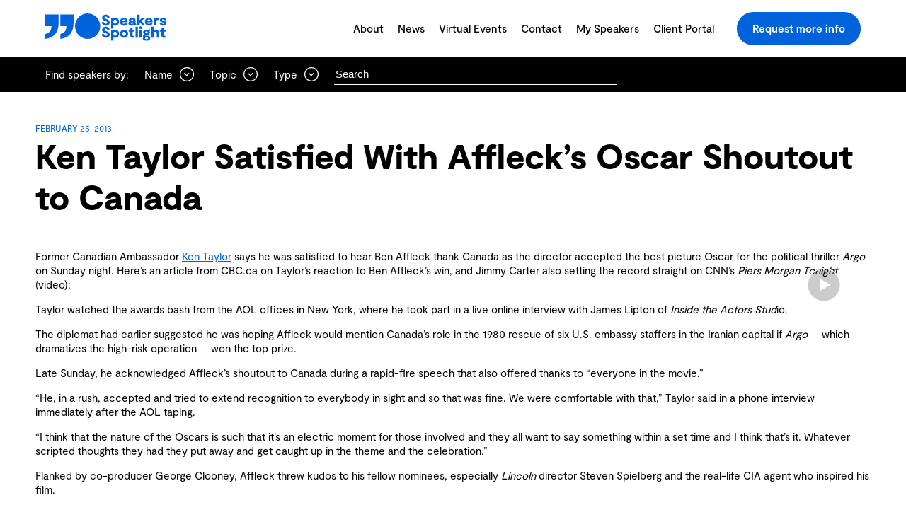

--- FILE ---
content_type: text/html; charset=UTF-8
request_url: https://www.speakers.ca/2013/02/ken-taylor-satisfied-with-afflecks-oscar-shoutout-to-canada/
body_size: 61143
content:
<!doctype html>
<html lang="en-US">

  <head>
    <meta charset="utf-8">
    <meta http-equiv="x-ua-compatible" content="ie=edge">
    <meta name="viewport" content="width=device-width, initial-scale=1, shrink-to-fit=no, maximum-scale=1">
	<meta name="facebook-domain-verification" content="qd9ybjyblhawf2flflhp4luxfwiw3t" />
	<meta name="google-site-verification" content="mOpFC7CVH6YnZ120MV3YFenNQKg1Myq-Gb_nNO1Ffww" />
        <meta property="og:type" content="article" />
    <meta property="og:url" content="https://www.speakers.ca/2013/02/ken-taylor-satisfied-with-afflecks-oscar-shoutout-to-canada" />
    <meta name='robots' content='index, follow, max-image-preview:large, max-snippet:-1, max-video-preview:-1' />

	<!-- This site is optimized with the Yoast SEO plugin v26.7 - https://yoast.com/wordpress/plugins/seo/ -->
	<title>Ken Taylor Satisfied With Affleck&#8217;s Oscar Shoutout to Canada | Speakers Spotlight</title>
	<link rel="canonical" href="https://www.speakers.ca/2013/02/ken-taylor-satisfied-with-afflecks-oscar-shoutout-to-canada/" />
	<meta property="og:locale" content="en_US" />
	<meta property="og:type" content="article" />
	<meta property="og:url" content="https://www.speakers.ca/2013/02/ken-taylor-satisfied-with-afflecks-oscar-shoutout-to-canada/" />
	<meta property="og:site_name" content="Speakers Spotlight" />
	<meta property="article:publisher" content="https://www.facebook.com/speakersspotlight" />
	<meta property="article:published_time" content="2013-02-26T03:36:08+00:00" />
	<meta property="article:modified_time" content="2018-08-24T14:35:35+00:00" />
	<meta property="og:image" content="https://www.speakers.ca/wp-content/uploads/2025/02/logo.jpg" />
	<meta property="og:image:width" content="300" />
	<meta property="og:image:height" content="300" />
	<meta property="og:image:type" content="image/jpeg" />
	<meta name="author" content="Mike V" />
	<meta name="twitter:card" content="summary_large_image" />
	<meta name="twitter:creator" content="@Speakersdotca" />
	<meta name="twitter:site" content="@Speakersdotca" />
	<meta name="twitter:label1" content="Written by" />
	<meta name="twitter:data1" content="Mike V" />
	<meta name="twitter:label2" content="Est. reading time" />
	<meta name="twitter:data2" content="3 minutes" />
	<script type="application/ld+json" class="yoast-schema-graph">{
	    "@context": "https://schema.org",
	    "@graph": [
	        {
	            "@type": "Article",
	            "@id": "https://www.speakers.ca/2013/02/ken-taylor-satisfied-with-afflecks-oscar-shoutout-to-canada/#article",
	            "isPartOf": {
	                "@id": "https://www.speakers.ca/2013/02/ken-taylor-satisfied-with-afflecks-oscar-shoutout-to-canada/"
	            },
	            "author": {
	                "name": "Mike V",
	                "@id": "https://www.speakers.ca/#/schema/person/23d6817afaad429d03f259aca77d1d8d"
	            },
	            "headline": "Ken Taylor Satisfied With Affleck&#8217;s Oscar Shoutout to Canada",
	            "datePublished": "2013-02-26T03:36:08+00:00",
	            "dateModified": "2018-08-24T14:35:35+00:00",
	            "mainEntityOfPage": {
	                "@id": "https://www.speakers.ca/2013/02/ken-taylor-satisfied-with-afflecks-oscar-shoutout-to-canada/"
	            },
	            "wordCount": 703,
	            "publisher": {
	                "@id": "https://www.speakers.ca/#organization"
	            },
	            "keywords": [
	                "News",
	                "politics"
	            ],
	            "articleSection": [
	                "Celebrity | Entertainment",
	                "Politics"
	            ],
	            "inLanguage": "en-US"
	        },
	        {
	            "@type": "WebPage",
	            "@id": "https://www.speakers.ca/2013/02/ken-taylor-satisfied-with-afflecks-oscar-shoutout-to-canada/",
	            "url": "https://www.speakers.ca/2013/02/ken-taylor-satisfied-with-afflecks-oscar-shoutout-to-canada/",
	            "name": "Ken Taylor Satisfied With Affleck's Oscar Shoutout to Canada | Speakers Spotlight",
	            "isPartOf": {
	                "@id": "https://www.speakers.ca/#website"
	            },
	            "datePublished": "2013-02-26T03:36:08+00:00",
	            "dateModified": "2018-08-24T14:35:35+00:00",
	            "breadcrumb": {
	                "@id": "https://www.speakers.ca/2013/02/ken-taylor-satisfied-with-afflecks-oscar-shoutout-to-canada/#breadcrumb"
	            },
	            "inLanguage": "en-US",
	            "potentialAction": [
	                {
	                    "@type": "ReadAction",
	                    "target": [
	                        "https://www.speakers.ca/2013/02/ken-taylor-satisfied-with-afflecks-oscar-shoutout-to-canada/"
	                    ]
	                }
	            ]
	        },
	        {
	            "@type": "BreadcrumbList",
	            "@id": "https://www.speakers.ca/2013/02/ken-taylor-satisfied-with-afflecks-oscar-shoutout-to-canada/#breadcrumb",
	            "itemListElement": [
	                {
	                    "@type": "ListItem",
	                    "position": 1,
	                    "name": "Home",
	                    "item": "https://www.speakers.ca/"
	                },
	                {
	                    "@type": "ListItem",
	                    "position": 2,
	                    "name": "Blog",
	                    "item": "https://www.speakers.ca/blog/"
	                },
	                {
	                    "@type": "ListItem",
	                    "position": 3,
	                    "name": "Ken Taylor Satisfied With Affleck&#8217;s Oscar Shoutout to Canada"
	                }
	            ]
	        },
	        {
	            "@type": "WebSite",
	            "@id": "https://www.speakers.ca/#website",
	            "url": "https://www.speakers.ca/",
	            "name": "Speakers Spotlight",
	            "description": "",
	            "publisher": {
	                "@id": "https://www.speakers.ca/#organization"
	            },
	            "potentialAction": [
	                {
	                    "@type": "SearchAction",
	                    "target": {
	                        "@type": "EntryPoint",
	                        "urlTemplate": "https://www.speakers.ca/?s={search_term_string}"
	                    },
	                    "query-input": {
	                        "@type": "PropertyValueSpecification",
	                        "valueRequired": true,
	                        "valueName": "search_term_string"
	                    }
	                }
	            ],
	            "inLanguage": "en-US"
	        },
	        {
	            "@type": "Organization",
	            "@id": "https://www.speakers.ca/#organization",
	            "name": "Speakers Spotlight",
	            "url": "https://www.speakers.ca/",
	            "logo": {
	                "@type": "ImageObject",
	                "inLanguage": "en-US",
	                "@id": "https://www.speakers.ca/#/schema/logo/image/",
	                "url": "https://www.speakers.ca/wp-content/uploads/2025/02/logo.jpg",
	                "contentUrl": "https://www.speakers.ca/wp-content/uploads/2025/02/logo.jpg",
	                "width": 300,
	                "height": 300,
	                "caption": "Speakers Spotlight"
	            },
	            "image": {
	                "@id": "https://www.speakers.ca/#/schema/logo/image/"
	            },
	            "sameAs": [
	                "https://www.facebook.com/speakersspotlight",
	                "https://twitter.com/Speakersdotca",
	                "https://www.linkedin.com/company/speakers-spotlight",
	                "https://www.youtube.com/user/speakersspotlight",
	                "https://www.instagram.com/speakersdotca"
	            ],
	            "address": {
	                "@type": "PostalAddress",
	                "addressLocality": "Toronto",
	                "addressRegion": "ON",
	                "addressCountry": "CA"
	            }
	        },
	        {
	            "@type": "Person",
	            "@id": "https://www.speakers.ca/#/schema/person/23d6817afaad429d03f259aca77d1d8d",
	            "name": "Mike V",
	            "image": {
	                "@type": "ImageObject",
	                "inLanguage": "en-US",
	                "@id": "https://www.speakers.ca/#/schema/person/image/",
	                "url": "https://www.speakers.ca/wp-content/uploads/nsl_avatars/bac28f6e8cec7d0e35d03d22929f189c.jpg",
	                "contentUrl": "https://www.speakers.ca/wp-content/uploads/nsl_avatars/bac28f6e8cec7d0e35d03d22929f189c.jpg",
	                "caption": "Mike V"
	            },
	            "url": "https://www.speakers.ca/author/admin/"
	        }
	    ]
	}</script>
	<!-- / Yoast SEO plugin. -->


<link rel='dns-prefetch' href='//www.google.com' />
<link rel='dns-prefetch' href='//stats.wp.com' />
<style id='wp-img-auto-sizes-contain-inline-css'>
img:is([sizes=auto i],[sizes^="auto," i]){contain-intrinsic-size:3000px 1500px}
/*# sourceURL=wp-img-auto-sizes-contain-inline-css */
</style>
<style id='wp-emoji-styles-inline-css'>

	img.wp-smiley, img.emoji {
		display: inline !important;
		border: none !important;
		box-shadow: none !important;
		height: 1em !important;
		width: 1em !important;
		margin: 0 0.07em !important;
		vertical-align: -0.1em !important;
		background: none !important;
		padding: 0 !important;
	}
/*# sourceURL=wp-emoji-styles-inline-css */
</style>
<style id='wp-block-library-inline-css'>
:root{--wp-block-synced-color:#7a00df;--wp-block-synced-color--rgb:122,0,223;--wp-bound-block-color:var(--wp-block-synced-color);--wp-editor-canvas-background:#ddd;--wp-admin-theme-color:#007cba;--wp-admin-theme-color--rgb:0,124,186;--wp-admin-theme-color-darker-10:#006ba1;--wp-admin-theme-color-darker-10--rgb:0,107,160.5;--wp-admin-theme-color-darker-20:#005a87;--wp-admin-theme-color-darker-20--rgb:0,90,135;--wp-admin-border-width-focus:2px}@media (min-resolution:192dpi){:root{--wp-admin-border-width-focus:1.5px}}.wp-element-button{cursor:pointer}:root .has-very-light-gray-background-color{background-color:#eee}:root .has-very-dark-gray-background-color{background-color:#313131}:root .has-very-light-gray-color{color:#eee}:root .has-very-dark-gray-color{color:#313131}:root .has-vivid-green-cyan-to-vivid-cyan-blue-gradient-background{background:linear-gradient(135deg,#00d084,#0693e3)}:root .has-purple-crush-gradient-background{background:linear-gradient(135deg,#34e2e4,#4721fb 50%,#ab1dfe)}:root .has-hazy-dawn-gradient-background{background:linear-gradient(135deg,#faaca8,#dad0ec)}:root .has-subdued-olive-gradient-background{background:linear-gradient(135deg,#fafae1,#67a671)}:root .has-atomic-cream-gradient-background{background:linear-gradient(135deg,#fdd79a,#004a59)}:root .has-nightshade-gradient-background{background:linear-gradient(135deg,#330968,#31cdcf)}:root .has-midnight-gradient-background{background:linear-gradient(135deg,#020381,#2874fc)}:root{--wp--preset--font-size--normal:16px;--wp--preset--font-size--huge:42px}.has-regular-font-size{font-size:1em}.has-larger-font-size{font-size:2.625em}.has-normal-font-size{font-size:var(--wp--preset--font-size--normal)}.has-huge-font-size{font-size:var(--wp--preset--font-size--huge)}.has-text-align-center{text-align:center}.has-text-align-left{text-align:left}.has-text-align-right{text-align:right}.has-fit-text{white-space:nowrap!important}#end-resizable-editor-section{display:none}.aligncenter{clear:both}.items-justified-left{justify-content:flex-start}.items-justified-center{justify-content:center}.items-justified-right{justify-content:flex-end}.items-justified-space-between{justify-content:space-between}.screen-reader-text{border:0;clip-path:inset(50%);height:1px;margin:-1px;overflow:hidden;padding:0;position:absolute;width:1px;word-wrap:normal!important}.screen-reader-text:focus{background-color:#ddd;clip-path:none;color:#444;display:block;font-size:1em;height:auto;left:5px;line-height:normal;padding:15px 23px 14px;text-decoration:none;top:5px;width:auto;z-index:100000}html :where(.has-border-color){border-style:solid}html :where([style*=border-top-color]){border-top-style:solid}html :where([style*=border-right-color]){border-right-style:solid}html :where([style*=border-bottom-color]){border-bottom-style:solid}html :where([style*=border-left-color]){border-left-style:solid}html :where([style*=border-width]){border-style:solid}html :where([style*=border-top-width]){border-top-style:solid}html :where([style*=border-right-width]){border-right-style:solid}html :where([style*=border-bottom-width]){border-bottom-style:solid}html :where([style*=border-left-width]){border-left-style:solid}html :where(img[class*=wp-image-]){height:auto;max-width:100%}:where(figure){margin:0 0 1em}html :where(.is-position-sticky){--wp-admin--admin-bar--position-offset:var(--wp-admin--admin-bar--height,0px)}@media screen and (max-width:600px){html :where(.is-position-sticky){--wp-admin--admin-bar--position-offset:0px}}

/*# sourceURL=wp-block-library-inline-css */
</style><style id='global-styles-inline-css'>
:root{--wp--preset--aspect-ratio--square: 1;--wp--preset--aspect-ratio--4-3: 4/3;--wp--preset--aspect-ratio--3-4: 3/4;--wp--preset--aspect-ratio--3-2: 3/2;--wp--preset--aspect-ratio--2-3: 2/3;--wp--preset--aspect-ratio--16-9: 16/9;--wp--preset--aspect-ratio--9-16: 9/16;--wp--preset--color--black: #000000;--wp--preset--color--cyan-bluish-gray: #abb8c3;--wp--preset--color--white: #ffffff;--wp--preset--color--pale-pink: #f78da7;--wp--preset--color--vivid-red: #cf2e2e;--wp--preset--color--luminous-vivid-orange: #ff6900;--wp--preset--color--luminous-vivid-amber: #fcb900;--wp--preset--color--light-green-cyan: #7bdcb5;--wp--preset--color--vivid-green-cyan: #00d084;--wp--preset--color--pale-cyan-blue: #8ed1fc;--wp--preset--color--vivid-cyan-blue: #0693e3;--wp--preset--color--vivid-purple: #9b51e0;--wp--preset--color--primary: #0063DC;--wp--preset--gradient--vivid-cyan-blue-to-vivid-purple: linear-gradient(135deg,rgb(6,147,227) 0%,rgb(155,81,224) 100%);--wp--preset--gradient--light-green-cyan-to-vivid-green-cyan: linear-gradient(135deg,rgb(122,220,180) 0%,rgb(0,208,130) 100%);--wp--preset--gradient--luminous-vivid-amber-to-luminous-vivid-orange: linear-gradient(135deg,rgb(252,185,0) 0%,rgb(255,105,0) 100%);--wp--preset--gradient--luminous-vivid-orange-to-vivid-red: linear-gradient(135deg,rgb(255,105,0) 0%,rgb(207,46,46) 100%);--wp--preset--gradient--very-light-gray-to-cyan-bluish-gray: linear-gradient(135deg,rgb(238,238,238) 0%,rgb(169,184,195) 100%);--wp--preset--gradient--cool-to-warm-spectrum: linear-gradient(135deg,rgb(74,234,220) 0%,rgb(151,120,209) 20%,rgb(207,42,186) 40%,rgb(238,44,130) 60%,rgb(251,105,98) 80%,rgb(254,248,76) 100%);--wp--preset--gradient--blush-light-purple: linear-gradient(135deg,rgb(255,206,236) 0%,rgb(152,150,240) 100%);--wp--preset--gradient--blush-bordeaux: linear-gradient(135deg,rgb(254,205,165) 0%,rgb(254,45,45) 50%,rgb(107,0,62) 100%);--wp--preset--gradient--luminous-dusk: linear-gradient(135deg,rgb(255,203,112) 0%,rgb(199,81,192) 50%,rgb(65,88,208) 100%);--wp--preset--gradient--pale-ocean: linear-gradient(135deg,rgb(255,245,203) 0%,rgb(182,227,212) 50%,rgb(51,167,181) 100%);--wp--preset--gradient--electric-grass: linear-gradient(135deg,rgb(202,248,128) 0%,rgb(113,206,126) 100%);--wp--preset--gradient--midnight: linear-gradient(135deg,rgb(2,3,129) 0%,rgb(40,116,252) 100%);--wp--preset--font-size--small: 18px;--wp--preset--font-size--medium: 20px;--wp--preset--font-size--large: 32px;--wp--preset--font-size--x-large: 42px;--wp--preset--font-size--extra-large: 36px;--wp--preset--spacing--20: 0.44rem;--wp--preset--spacing--30: 0.67rem;--wp--preset--spacing--40: 1rem;--wp--preset--spacing--50: 1.5rem;--wp--preset--spacing--60: 2.25rem;--wp--preset--spacing--70: 3.38rem;--wp--preset--spacing--80: 5.06rem;--wp--preset--shadow--natural: 6px 6px 9px rgba(0, 0, 0, 0.2);--wp--preset--shadow--deep: 12px 12px 50px rgba(0, 0, 0, 0.4);--wp--preset--shadow--sharp: 6px 6px 0px rgba(0, 0, 0, 0.2);--wp--preset--shadow--outlined: 6px 6px 0px -3px rgb(255, 255, 255), 6px 6px rgb(0, 0, 0);--wp--preset--shadow--crisp: 6px 6px 0px rgb(0, 0, 0);}:where(body) { margin: 0; }.wp-site-blocks > .alignleft { float: left; margin-right: 2em; }.wp-site-blocks > .alignright { float: right; margin-left: 2em; }.wp-site-blocks > .aligncenter { justify-content: center; margin-left: auto; margin-right: auto; }:where(.is-layout-flex){gap: 0.5em;}:where(.is-layout-grid){gap: 0.5em;}.is-layout-flow > .alignleft{float: left;margin-inline-start: 0;margin-inline-end: 2em;}.is-layout-flow > .alignright{float: right;margin-inline-start: 2em;margin-inline-end: 0;}.is-layout-flow > .aligncenter{margin-left: auto !important;margin-right: auto !important;}.is-layout-constrained > .alignleft{float: left;margin-inline-start: 0;margin-inline-end: 2em;}.is-layout-constrained > .alignright{float: right;margin-inline-start: 2em;margin-inline-end: 0;}.is-layout-constrained > .aligncenter{margin-left: auto !important;margin-right: auto !important;}.is-layout-constrained > :where(:not(.alignleft):not(.alignright):not(.alignfull)){margin-left: auto !important;margin-right: auto !important;}body .is-layout-flex{display: flex;}.is-layout-flex{flex-wrap: wrap;align-items: center;}.is-layout-flex > :is(*, div){margin: 0;}body .is-layout-grid{display: grid;}.is-layout-grid > :is(*, div){margin: 0;}body{padding-top: 0px;padding-right: 0px;padding-bottom: 0px;padding-left: 0px;}a:where(:not(.wp-element-button)){text-decoration: underline;}:root :where(.wp-element-button, .wp-block-button__link){background-color: #32373c;border-width: 0;color: #fff;font-family: inherit;font-size: inherit;font-style: inherit;font-weight: inherit;letter-spacing: inherit;line-height: inherit;padding-top: calc(0.667em + 2px);padding-right: calc(1.333em + 2px);padding-bottom: calc(0.667em + 2px);padding-left: calc(1.333em + 2px);text-decoration: none;text-transform: inherit;}.has-black-color{color: var(--wp--preset--color--black) !important;}.has-cyan-bluish-gray-color{color: var(--wp--preset--color--cyan-bluish-gray) !important;}.has-white-color{color: var(--wp--preset--color--white) !important;}.has-pale-pink-color{color: var(--wp--preset--color--pale-pink) !important;}.has-vivid-red-color{color: var(--wp--preset--color--vivid-red) !important;}.has-luminous-vivid-orange-color{color: var(--wp--preset--color--luminous-vivid-orange) !important;}.has-luminous-vivid-amber-color{color: var(--wp--preset--color--luminous-vivid-amber) !important;}.has-light-green-cyan-color{color: var(--wp--preset--color--light-green-cyan) !important;}.has-vivid-green-cyan-color{color: var(--wp--preset--color--vivid-green-cyan) !important;}.has-pale-cyan-blue-color{color: var(--wp--preset--color--pale-cyan-blue) !important;}.has-vivid-cyan-blue-color{color: var(--wp--preset--color--vivid-cyan-blue) !important;}.has-vivid-purple-color{color: var(--wp--preset--color--vivid-purple) !important;}.has-primary-color{color: var(--wp--preset--color--primary) !important;}.has-black-background-color{background-color: var(--wp--preset--color--black) !important;}.has-cyan-bluish-gray-background-color{background-color: var(--wp--preset--color--cyan-bluish-gray) !important;}.has-white-background-color{background-color: var(--wp--preset--color--white) !important;}.has-pale-pink-background-color{background-color: var(--wp--preset--color--pale-pink) !important;}.has-vivid-red-background-color{background-color: var(--wp--preset--color--vivid-red) !important;}.has-luminous-vivid-orange-background-color{background-color: var(--wp--preset--color--luminous-vivid-orange) !important;}.has-luminous-vivid-amber-background-color{background-color: var(--wp--preset--color--luminous-vivid-amber) !important;}.has-light-green-cyan-background-color{background-color: var(--wp--preset--color--light-green-cyan) !important;}.has-vivid-green-cyan-background-color{background-color: var(--wp--preset--color--vivid-green-cyan) !important;}.has-pale-cyan-blue-background-color{background-color: var(--wp--preset--color--pale-cyan-blue) !important;}.has-vivid-cyan-blue-background-color{background-color: var(--wp--preset--color--vivid-cyan-blue) !important;}.has-vivid-purple-background-color{background-color: var(--wp--preset--color--vivid-purple) !important;}.has-primary-background-color{background-color: var(--wp--preset--color--primary) !important;}.has-black-border-color{border-color: var(--wp--preset--color--black) !important;}.has-cyan-bluish-gray-border-color{border-color: var(--wp--preset--color--cyan-bluish-gray) !important;}.has-white-border-color{border-color: var(--wp--preset--color--white) !important;}.has-pale-pink-border-color{border-color: var(--wp--preset--color--pale-pink) !important;}.has-vivid-red-border-color{border-color: var(--wp--preset--color--vivid-red) !important;}.has-luminous-vivid-orange-border-color{border-color: var(--wp--preset--color--luminous-vivid-orange) !important;}.has-luminous-vivid-amber-border-color{border-color: var(--wp--preset--color--luminous-vivid-amber) !important;}.has-light-green-cyan-border-color{border-color: var(--wp--preset--color--light-green-cyan) !important;}.has-vivid-green-cyan-border-color{border-color: var(--wp--preset--color--vivid-green-cyan) !important;}.has-pale-cyan-blue-border-color{border-color: var(--wp--preset--color--pale-cyan-blue) !important;}.has-vivid-cyan-blue-border-color{border-color: var(--wp--preset--color--vivid-cyan-blue) !important;}.has-vivid-purple-border-color{border-color: var(--wp--preset--color--vivid-purple) !important;}.has-primary-border-color{border-color: var(--wp--preset--color--primary) !important;}.has-vivid-cyan-blue-to-vivid-purple-gradient-background{background: var(--wp--preset--gradient--vivid-cyan-blue-to-vivid-purple) !important;}.has-light-green-cyan-to-vivid-green-cyan-gradient-background{background: var(--wp--preset--gradient--light-green-cyan-to-vivid-green-cyan) !important;}.has-luminous-vivid-amber-to-luminous-vivid-orange-gradient-background{background: var(--wp--preset--gradient--luminous-vivid-amber-to-luminous-vivid-orange) !important;}.has-luminous-vivid-orange-to-vivid-red-gradient-background{background: var(--wp--preset--gradient--luminous-vivid-orange-to-vivid-red) !important;}.has-very-light-gray-to-cyan-bluish-gray-gradient-background{background: var(--wp--preset--gradient--very-light-gray-to-cyan-bluish-gray) !important;}.has-cool-to-warm-spectrum-gradient-background{background: var(--wp--preset--gradient--cool-to-warm-spectrum) !important;}.has-blush-light-purple-gradient-background{background: var(--wp--preset--gradient--blush-light-purple) !important;}.has-blush-bordeaux-gradient-background{background: var(--wp--preset--gradient--blush-bordeaux) !important;}.has-luminous-dusk-gradient-background{background: var(--wp--preset--gradient--luminous-dusk) !important;}.has-pale-ocean-gradient-background{background: var(--wp--preset--gradient--pale-ocean) !important;}.has-electric-grass-gradient-background{background: var(--wp--preset--gradient--electric-grass) !important;}.has-midnight-gradient-background{background: var(--wp--preset--gradient--midnight) !important;}.has-small-font-size{font-size: var(--wp--preset--font-size--small) !important;}.has-medium-font-size{font-size: var(--wp--preset--font-size--medium) !important;}.has-large-font-size{font-size: var(--wp--preset--font-size--large) !important;}.has-x-large-font-size{font-size: var(--wp--preset--font-size--x-large) !important;}.has-extra-large-font-size{font-size: var(--wp--preset--font-size--extra-large) !important;}
/*# sourceURL=global-styles-inline-css */
</style>

<link rel='stylesheet' id='dashicons-css' href='https://www.speakers.ca/wp-includes/css/dashicons.min.css?ver=6.9' media='all' />
<link rel='stylesheet' id='admin-bar-css' href='https://www.speakers.ca/wp-includes/css/admin-bar.min.css?ver=6.9' media='all' />
<style id='admin-bar-inline-css'>

    /* Hide CanvasJS credits for P404 charts specifically */
    #p404RedirectChart .canvasjs-chart-credit {
        display: none !important;
    }
    
    #p404RedirectChart canvas {
        border-radius: 6px;
    }

    .p404-redirect-adminbar-weekly-title {
        font-weight: bold;
        font-size: 14px;
        color: #fff;
        margin-bottom: 6px;
    }

    #wpadminbar #wp-admin-bar-p404_free_top_button .ab-icon:before {
        content: "\f103";
        color: #dc3545;
        top: 3px;
    }
    
    #wp-admin-bar-p404_free_top_button .ab-item {
        min-width: 80px !important;
        padding: 0px !important;
    }
    
    /* Ensure proper positioning and z-index for P404 dropdown */
    .p404-redirect-adminbar-dropdown-wrap { 
        min-width: 0; 
        padding: 0;
        position: static !important;
    }
    
    #wpadminbar #wp-admin-bar-p404_free_top_button_dropdown {
        position: static !important;
    }
    
    #wpadminbar #wp-admin-bar-p404_free_top_button_dropdown .ab-item {
        padding: 0 !important;
        margin: 0 !important;
    }
    
    .p404-redirect-dropdown-container {
        min-width: 340px;
        padding: 18px 18px 12px 18px;
        background: #23282d !important;
        color: #fff;
        border-radius: 12px;
        box-shadow: 0 8px 32px rgba(0,0,0,0.25);
        margin-top: 10px;
        position: relative !important;
        z-index: 999999 !important;
        display: block !important;
        border: 1px solid #444;
    }
    
    /* Ensure P404 dropdown appears on hover */
    #wpadminbar #wp-admin-bar-p404_free_top_button .p404-redirect-dropdown-container { 
        display: none !important;
    }
    
    #wpadminbar #wp-admin-bar-p404_free_top_button:hover .p404-redirect-dropdown-container { 
        display: block !important;
    }
    
    #wpadminbar #wp-admin-bar-p404_free_top_button:hover #wp-admin-bar-p404_free_top_button_dropdown .p404-redirect-dropdown-container {
        display: block !important;
    }
    
    .p404-redirect-card {
        background: #2c3338;
        border-radius: 8px;
        padding: 18px 18px 12px 18px;
        box-shadow: 0 2px 8px rgba(0,0,0,0.07);
        display: flex;
        flex-direction: column;
        align-items: flex-start;
        border: 1px solid #444;
    }
    
    .p404-redirect-btn {
        display: inline-block;
        background: #dc3545;
        color: #fff !important;
        font-weight: bold;
        padding: 5px 22px;
        border-radius: 8px;
        text-decoration: none;
        font-size: 17px;
        transition: background 0.2s, box-shadow 0.2s;
        margin-top: 8px;
        box-shadow: 0 2px 8px rgba(220,53,69,0.15);
        text-align: center;
        line-height: 1.6;
    }
    
    .p404-redirect-btn:hover {
        background: #c82333;
        color: #fff !important;
        box-shadow: 0 4px 16px rgba(220,53,69,0.25);
    }
    
    /* Prevent conflicts with other admin bar dropdowns */
    #wpadminbar .ab-top-menu > li:hover > .ab-item,
    #wpadminbar .ab-top-menu > li.hover > .ab-item {
        z-index: auto;
    }
    
    #wpadminbar #wp-admin-bar-p404_free_top_button:hover > .ab-item {
        z-index: 999998 !important;
    }
    
/*# sourceURL=admin-bar-inline-css */
</style>
<link rel='stylesheet' id='app/0-css' href='https://www.speakers.ca/wp-content/themes/speakers-wordpress/public/app.0cb68e.css' media='all' />
<script type="text/javascript">
            window._nslDOMReady = (function () {
                const executedCallbacks = new Set();
            
                return function (callback) {
                    /**
                    * Third parties might dispatch DOMContentLoaded events, so we need to ensure that we only run our callback once!
                    */
                    if (executedCallbacks.has(callback)) return;
            
                    const wrappedCallback = function () {
                        if (executedCallbacks.has(callback)) return;
                        executedCallbacks.add(callback);
                        callback();
                    };
            
                    if (document.readyState === "complete" || document.readyState === "interactive") {
                        wrappedCallback();
                    } else {
                        document.addEventListener("DOMContentLoaded", wrappedCallback);
                    }
                };
            })();
        </script><script src="https://www.speakers.ca/wp-includes/js/jquery/jquery.min.js?ver=3.7.1" id="jquery-core-js"></script>
<script src="https://www.speakers.ca/wp-includes/js/jquery/jquery-migrate.min.js?ver=3.4.1" id="jquery-migrate-js"></script>
<link rel="https://api.w.org/" href="https://www.speakers.ca/wp-json/" /><link rel="alternate" title="JSON" type="application/json" href="https://www.speakers.ca/wp-json/wp/v2/posts/8351" /><link rel="EditURI" type="application/rsd+xml" title="RSD" href="https://www.speakers.ca/xmlrpc.php?rsd" />
<link rel='shortlink' href='https://www.speakers.ca/?p=8351' />
<!-- HFCM by 99 Robots - Snippet # 3: Google Tag Manager gtm.js GTM-T4X7TRX -->
<!-- Google Tag Manager -->
<script defer>(function(w,d,s,l,i){w[l]=w[l]||[];w[l].push({'gtm.start':
new Date().getTime(),event:'gtm.js'});var f=d.getElementsByTagName(s)[0],
j=d.createElement(s),dl=l!='dataLayer'?'&l='+l:'';j.async=true;j.src=
'https://www.googletagmanager.com/gtm.js?id='+i+dl;f.parentNode.insertBefore(j,f);
})(window,document,'script','dataLayer','GTM-T4X7TRX');</script>
<!-- End Google Tag Manager -->
<!-- /end HFCM by 99 Robots -->
	<style>img#wpstats{display:none}</style>
		<link rel="icon" href="https://www.speakers.ca/wp-content/uploads/2022/06/cropped-SSL122-Favicon-32x32.png" sizes="32x32" />
<link rel="icon" href="https://www.speakers.ca/wp-content/uploads/2022/06/cropped-SSL122-Favicon-192x192.png" sizes="192x192" />
<link rel="apple-touch-icon" href="https://www.speakers.ca/wp-content/uploads/2022/06/cropped-SSL122-Favicon-180x180.png" />
<meta name="msapplication-TileImage" content="https://www.speakers.ca/wp-content/uploads/2022/06/cropped-SSL122-Favicon-270x270.png" />
<style type="text/css">div.nsl-container[data-align="left"] {
    text-align: left;
}

div.nsl-container[data-align="center"] {
    text-align: center;
}

div.nsl-container[data-align="right"] {
    text-align: right;
}


div.nsl-container div.nsl-container-buttons a[data-plugin="nsl"] {
    text-decoration: none;
    box-shadow: none;
    border: 0;
}

div.nsl-container .nsl-container-buttons {
    display: flex;
    padding: 5px 0;
}

div.nsl-container.nsl-container-block .nsl-container-buttons {
    display: inline-grid;
    grid-template-columns: minmax(145px, auto);
}

div.nsl-container-block-fullwidth .nsl-container-buttons {
    flex-flow: column;
    align-items: center;
}

div.nsl-container-block-fullwidth .nsl-container-buttons a,
div.nsl-container-block .nsl-container-buttons a {
    flex: 1 1 auto;
    display: block;
    margin: 5px 0;
    width: 100%;
}

div.nsl-container-inline {
    margin: -5px;
    text-align: left;
}

div.nsl-container-inline .nsl-container-buttons {
    justify-content: center;
    flex-wrap: wrap;
}

div.nsl-container-inline .nsl-container-buttons a {
    margin: 5px;
    display: inline-block;
}

div.nsl-container-grid .nsl-container-buttons {
    flex-flow: row;
    align-items: center;
    flex-wrap: wrap;
}

div.nsl-container-grid .nsl-container-buttons a {
    flex: 1 1 auto;
    display: block;
    margin: 5px;
    max-width: 280px;
    width: 100%;
}

@media only screen and (min-width: 650px) {
    div.nsl-container-grid .nsl-container-buttons a {
        width: auto;
    }
}

div.nsl-container .nsl-button {
    cursor: pointer;
    vertical-align: top;
    border-radius: 4px;
}

div.nsl-container .nsl-button-default {
    color: #fff;
    display: flex;
}

div.nsl-container .nsl-button-icon {
    display: inline-block;
}

div.nsl-container .nsl-button-svg-container {
    flex: 0 0 auto;
    padding: 8px;
    display: flex;
    align-items: center;
}

div.nsl-container svg {
    height: 24px;
    width: 24px;
    vertical-align: top;
}

div.nsl-container .nsl-button-default div.nsl-button-label-container {
    margin: 0 24px 0 12px;
    padding: 10px 0;
    font-family: Helvetica, Arial, sans-serif;
    font-size: 16px;
    line-height: 20px;
    letter-spacing: .25px;
    overflow: hidden;
    text-align: center;
    text-overflow: clip;
    white-space: nowrap;
    flex: 1 1 auto;
    -webkit-font-smoothing: antialiased;
    -moz-osx-font-smoothing: grayscale;
    text-transform: none;
    display: inline-block;
}

div.nsl-container .nsl-button-google[data-skin="light"] {
    box-shadow: inset 0 0 0 1px #747775;
    color: #1f1f1f;
}

div.nsl-container .nsl-button-google[data-skin="dark"] {
    box-shadow: inset 0 0 0 1px #8E918F;
    color: #E3E3E3;
}

div.nsl-container .nsl-button-google[data-skin="neutral"] {
    color: #1F1F1F;
}

div.nsl-container .nsl-button-google div.nsl-button-label-container {
    font-family: "Roboto Medium", Roboto, Helvetica, Arial, sans-serif;
}

div.nsl-container .nsl-button-apple .nsl-button-svg-container {
    padding: 0 6px;
}

div.nsl-container .nsl-button-apple .nsl-button-svg-container svg {
    height: 40px;
    width: auto;
}

div.nsl-container .nsl-button-apple[data-skin="light"] {
    color: #000;
    box-shadow: 0 0 0 1px #000;
}

div.nsl-container .nsl-button-facebook[data-skin="white"] {
    color: #000;
    box-shadow: inset 0 0 0 1px #000;
}

div.nsl-container .nsl-button-facebook[data-skin="light"] {
    color: #1877F2;
    box-shadow: inset 0 0 0 1px #1877F2;
}

div.nsl-container .nsl-button-spotify[data-skin="white"] {
    color: #191414;
    box-shadow: inset 0 0 0 1px #191414;
}

div.nsl-container .nsl-button-apple div.nsl-button-label-container {
    font-size: 17px;
    font-family: -apple-system, BlinkMacSystemFont, "Segoe UI", Roboto, Helvetica, Arial, sans-serif, "Apple Color Emoji", "Segoe UI Emoji", "Segoe UI Symbol";
}

div.nsl-container .nsl-button-slack div.nsl-button-label-container {
    font-size: 17px;
    font-family: -apple-system, BlinkMacSystemFont, "Segoe UI", Roboto, Helvetica, Arial, sans-serif, "Apple Color Emoji", "Segoe UI Emoji", "Segoe UI Symbol";
}

div.nsl-container .nsl-button-slack[data-skin="light"] {
    color: #000000;
    box-shadow: inset 0 0 0 1px #DDDDDD;
}

div.nsl-container .nsl-button-tiktok[data-skin="light"] {
    color: #161823;
    box-shadow: 0 0 0 1px rgba(22, 24, 35, 0.12);
}


div.nsl-container .nsl-button-kakao {
    color: rgba(0, 0, 0, 0.85);
}

.nsl-clear {
    clear: both;
}

.nsl-container {
    clear: both;
}

.nsl-disabled-provider .nsl-button {
    filter: grayscale(1);
    opacity: 0.8;
}

/*Button align start*/

div.nsl-container-inline[data-align="left"] .nsl-container-buttons {
    justify-content: flex-start;
}

div.nsl-container-inline[data-align="center"] .nsl-container-buttons {
    justify-content: center;
}

div.nsl-container-inline[data-align="right"] .nsl-container-buttons {
    justify-content: flex-end;
}


div.nsl-container-grid[data-align="left"] .nsl-container-buttons {
    justify-content: flex-start;
}

div.nsl-container-grid[data-align="center"] .nsl-container-buttons {
    justify-content: center;
}

div.nsl-container-grid[data-align="right"] .nsl-container-buttons {
    justify-content: flex-end;
}

div.nsl-container-grid[data-align="space-around"] .nsl-container-buttons {
    justify-content: space-around;
}

div.nsl-container-grid[data-align="space-between"] .nsl-container-buttons {
    justify-content: space-between;
}

/* Button align end*/

/* Redirect */

#nsl-redirect-overlay {
    display: flex;
    flex-direction: column;
    justify-content: center;
    align-items: center;
    position: fixed;
    z-index: 1000000;
    left: 0;
    top: 0;
    width: 100%;
    height: 100%;
    backdrop-filter: blur(1px);
    background-color: RGBA(0, 0, 0, .32);;
}

#nsl-redirect-overlay-container {
    display: flex;
    flex-direction: column;
    justify-content: center;
    align-items: center;
    background-color: white;
    padding: 30px;
    border-radius: 10px;
}

#nsl-redirect-overlay-spinner {
    content: '';
    display: block;
    margin: 20px;
    border: 9px solid RGBA(0, 0, 0, .6);
    border-top: 9px solid #fff;
    border-radius: 50%;
    box-shadow: inset 0 0 0 1px RGBA(0, 0, 0, .6), 0 0 0 1px RGBA(0, 0, 0, .6);
    width: 40px;
    height: 40px;
    animation: nsl-loader-spin 2s linear infinite;
}

@keyframes nsl-loader-spin {
    0% {
        transform: rotate(0deg)
    }
    to {
        transform: rotate(360deg)
    }
}

#nsl-redirect-overlay-title {
    font-family: -apple-system, BlinkMacSystemFont, "Segoe UI", Roboto, Oxygen-Sans, Ubuntu, Cantarell, "Helvetica Neue", sans-serif;
    font-size: 18px;
    font-weight: bold;
    color: #3C434A;
}

#nsl-redirect-overlay-text {
    font-family: -apple-system, BlinkMacSystemFont, "Segoe UI", Roboto, Oxygen-Sans, Ubuntu, Cantarell, "Helvetica Neue", sans-serif;
    text-align: center;
    font-size: 14px;
    color: #3C434A;
}

/* Redirect END*/</style><style type="text/css">/* Notice fallback */
#nsl-notices-fallback {
    position: fixed;
    right: 10px;
    top: 10px;
    z-index: 10000;
}

.admin-bar #nsl-notices-fallback {
    top: 42px;
}

#nsl-notices-fallback > div {
    position: relative;
    background: #fff;
    border-left: 4px solid #fff;
    box-shadow: 0 1px 1px 0 rgba(0, 0, 0, .1);
    margin: 5px 15px 2px;
    padding: 1px 20px;
}

#nsl-notices-fallback > div.error {
    display: block;
    border-left-color: #dc3232;
}

#nsl-notices-fallback > div.updated {
    display: block;
    border-left-color: #46b450;
}

#nsl-notices-fallback p {
    margin: .5em 0;
    padding: 2px;
}

#nsl-notices-fallback > div:after {
    position: absolute;
    right: 5px;
    top: 5px;
    content: '\00d7';
    display: block;
    height: 16px;
    width: 16px;
    line-height: 16px;
    text-align: center;
    font-size: 20px;
    cursor: pointer;
}</style>
    <script>
        window.rest_token = '8bb94eb715';
         
            window.loggedin = false;
            </script>
    
</head>
  
  <body class="wp-singular post-template-default single single-post postid-8351 single-format-video wp-embed-responsive wp-theme-speakers-wordpress ken-taylor-satisfied-with-afflecks-oscar-shoutout-to-canada">
      
    <div id="app">
      
      <svg aria-hidden="true" style="position: absolute; width: 0; height: 0; overflow: hidden; display: none;" version="1.1" xmlns="http://www.w3.org/2000/svg" xmlns:xlink="http://www.w3.org/1999/xlink">
	<defs>
		<symbol id="icon--arrow-circle-down" viewBox="0 0 39.67 39.67">
			<path style="fill: var(--transparent, #fff)" d="M37.171,18.585A18.585,18.585,0,1,1,18.586,0,18.585,18.585,0,0,1,37.171,18.585" transform="translate(38.421 38.42) rotate(180)" />
			<path style="fill: var(--icon-secondary-color, #000)" d="M18.586,38.42A19.829,19.829,0,0,1,4.56,4.56a19.835,19.835,0,1,1,21.747,32.3A19.712,19.712,0,0,1,18.586,38.42Zm0-37.17A17.335,17.335,0,1,0,30.844,6.327,17.355,17.355,0,0,0,18.586,1.25Z" transform="translate(38.421 38.42) rotate(180)" />
			<path id="arrow" style="fill: var(--icon-primary-color, #000)" d="M8.584,10.352l-7.7-7.7L2.652.884,8.584,6.816,14.516.884l1.768,1.768Z" transform="translate(10.807 14.658)" />
		</symbol>
		<symbol id="icon--arrow-circle-left" viewBox="0 0 36.425 36.425">
			<path id="circle" style="fill: var(--transparent, #000)" d="M34.425,17.212A17.212,17.212,0,1,1,17.212,0,17.212,17.212,0,0,1,34.425,17.212" transform="translate(35.425 35.425) rotate(180)" />
			<path id="circle-outline" style="fill: var(--icon-primary-color, #000)" d="M17.212,35.425A18.207,18.207,0,0,1,4.334,4.334,18.212,18.212,0,1,1,24.3,33.993,18.1,18.1,0,0,1,17.212,35.425ZM17.212,1A16.212,16.212,0,1,0,33.425,17.212,16.231,16.231,0,0,0,17.212,1Z" transform="translate(35.425 35.425) rotate(180)" />
			<path id="arrow" style="fill: var(--icon-secondary-color, #000)" d="M8.584,10,1.061,2.475,2.475,1.061,8.584,7.17l6.109-6.109,1.414,1.414Z" transform="translate(22.944 9.628) rotate(90)" />
		</symbol>
		<symbol id="icon--arrow-circle-right" viewBox="0 0 36.425 36.425">
			<g transform="translate(36.425 36.425) rotate(180)">
				<path id="circle" style="fill: var(--transparent, #000)" d="M34.425,17.212A17.212,17.212,0,1,1,17.212,0,17.212,17.212,0,0,1,34.425,17.212" transform="translate(35.425 35.425) rotate(180)" />
				<path id="circle-outline" style="fill: var(--icon-primary-color, #000)" d="M17.212,35.425A18.207,18.207,0,0,1,4.334,4.334,18.212,18.212,0,1,1,24.3,33.993,18.1,18.1,0,0,1,17.212,35.425ZM17.212,1A16.212,16.212,0,1,0,33.425,17.212,16.231,16.231,0,0,0,17.212,1Z" transform="translate(35.425 35.425) rotate(180)" />
				<path id="arrow" style="fill: var(--icon-secondary-color, #000)" d="M8.584,10,1.061,2.475,2.475,1.061,8.584,7.17l6.109-6.109,1.414,1.414Z" transform="translate(22.944 9.628) rotate(90)" />
			</g>
		</symbol>
		<symbol id="icon--arrow-simple-down" viewBox="0 0 14.566 8.697">
			<path style="fill: var(--icon-secondary-color, #fff)" d="M8.344,9.758,1.061,2.475,2.475,1.061,8.344,6.929l5.869-5.869,1.414,1.414Z" transform="translate(-1.061 -1.061)" />
		</symbol>
		<symbol id="icon--fb" viewBox="0 0 38 38">
			<circle style="fill: var(--icon-primary-color, #000)" cx="19" cy="19" r="19" />
			<g transform="translate(13.977 10)">
				<path style="fill: var(--icon-secondary-color, #fff)" d="M-.483-3.158V-11.25H-3.2V-14.4H-.483v-2.326A3.8,3.8,0,0,1,3.561-20.9a22.192,22.192,0,0,1,2.425.125v2.82H4.321c-1.306,0-1.558.622-1.558,1.536V-14.4H5.877l-.4,3.154H2.764v8.092Z" transform="translate(3.199 20.898)" />
			</g>
		</symbol>
		<symbol id="icon--twitter-bird" viewBox="0 0 38 38">
			<path style="fill: var(--icon-primary-color, #000)" d="M19,0A19,19,0,1,1,0,19,19,19,0,0,1,19,0Z" />
			<g transform="translate(10.45 12)">
			<path style="fill: var(--icon-secondary-color, #fff)" d="M43.654,16.482A10.323,10.323,0,0,0,54.069,6.067v-.5a8.063,8.063,0,0,0,1.785-1.885,8.234,8.234,0,0,1-2.083.6A3.859,3.859,0,0,0,55.359,2.3a9.1,9.1,0,0,1-2.281.893A3.543,3.543,0,0,0,50.4,2a3.727,3.727,0,0,0-3.67,3.67,1.934,1.934,0,0,0,.1.794A10.255,10.255,0,0,1,39.29,2.6a3.8,3.8,0,0,0-.5,1.885,3.941,3.941,0,0,0,1.587,3.075,3.344,3.344,0,0,1-1.686-.5h0A3.625,3.625,0,0,0,41.67,10.63a3.058,3.058,0,0,1-.992.1,1.688,1.688,0,0,1-.694-.1,3.758,3.758,0,0,0,3.472,2.579A7.489,7.489,0,0,1,38.893,14.8,2.746,2.746,0,0,1,38,14.7a9.363,9.363,0,0,0,5.654,1.785" transform="translate(-38 -2)" />
			</g>
		</symbol>
		<symbol id="icon--twitter" viewBox="0 0 38 38">
			<path style="fill: var(--icon-primary-color, #000)" d="M19,0A19,19,0,1,1,0,19,19,19,0,0,1,19,0Z" />
			<g transform="translate(10.45 12)">
				<path style="fill: var(--icon-secondary-color, #fff)" d="M12.6.75h2.454l-5.36 6.142L16 15.25h-4.937l-3.867-5.07-4.425 5.07H.316l5.733-6.57L0 .75h5.063l3.495 4.633L12.601.75Zm-.86 13.028h1.36L4.323 2.145H2.865z"/>
			</g>
		</symbol>
		<symbol id="icon--mail" viewBox="0 0 55.92 55.92">
			<circle id="circle" style="fill: var(--icon-primary-color, #000)" data-name="Ellipse 14" cx="27.96" cy="27.96" r="27.96" />
			<path id="mail" style="fill: var(--icon-secondary-color, #fff)" data-name="Intersection 1" d="M6263.222,20701.289h-21.156a4.061,4.061,0,0,1-4.062-4.066l.01-13.16a4.062,4.062,0,0,1,4.063-4.062h21.675a4.07,4.07,0,0,1,4.068,4.063l-.016,13.16a4.061,4.061,0,0,1-4.062,4.066Zm-20.371-2.711h20.116l-6.026-6.021-1.081,1.08-.078.078a4.125,4.125,0,0,1-1.314.879,4.062,4.062,0,0,1-1.309.3h-.047a.744.744,0,0,1-.114.006c-.031,0-.057,0-.088,0s-.057,0-.088,0a.782.782,0,0,1-.114-.006h-.042a4,4,0,0,1-1.309-.3,4.094,4.094,0,0,1-1.32-.879l-.078-.082-1.076-1.076Zm-2.141-1.693,6.255-6.24-6.245-6.234Zm18.147-6.24,6.24,6.234.01-12.479Zm-6.9,1.154a1.392,1.392,0,0,0,.821.389h.015a.159.159,0,0,1,.052.006h.135a.171.171,0,0,1,.052-.006h.016a1.363,1.363,0,0,0,.821-.389l9.1-9.088h-20.116Z" transform="translate(-6225.002 -20663)" />
		</symbol>
		<symbol id="icon--heart" viewBox="0 0 55.922 55.922">
			<path style="fill: var(--icon-primary-color, #000)" d="M27.961,0A27.961,27.961,0,1,0,55.922,27.961,27.961,27.961,0,0,0,27.961,0" transform="translate(0)" />
			<path style="fill: var(--icon-secondary-color, #fff)" d="M-575.672-194a7.862,7.862,0,0,1-2.3-5.21v-.711a7.849,7.849,0,0,1,.59-2.651,7.863,7.863,0,0,1,7.151-4.853h.2a6.7,6.7,0,0,1,2.98.753,8.4,8.4,0,0,1,2.5,1.985q.293.339.554.707.261-.367.556-.707a8.4,8.4,0,0,1,2.5-1.985,6.69,6.69,0,0,1,2.976-.753h.2a7.88,7.88,0,0,1,2.948.617,7.892,7.892,0,0,1,4.185,4.182l0,0a7.872,7.872,0,0,1,0,6.123,8.005,8.005,0,0,1-1.685,2.5c-.712.708-10.738,9.767-11.676,10.167C-564.937-184.238-574.96-193.3-575.672-194Z" transform="translate(591.952 224.857)" />
		</symbol>
		<symbol id="icon--print" viewBox="0 0 55.92 55.92">
			<path id="circle" style="fill: var(--icon-primary-color, #000)" data-name="Path 10996" d="M27.96,0A27.96,27.96,0,1,0,55.92,27.96,27.96,27.96,0,0,0,27.96,0" fill-rule="evenodd" />
			<g id="printer" data-name="Group 11749" transform="translate(13.001 14)" clip-path="url(#clip-path)">
				<path id="Union_1" style="fill: var(--icon-secondary-color, #fff)" data-name="Union 1" d="M6168.771,20711.445a1.348,1.348,0,0,1-1.351-1.352v-4.064h-1.357a4.065,4.065,0,0,1-4.064-4.064v-9.482a4.065,4.065,0,0,1,4.064-4.064h1.357v-4.064a1.348,1.348,0,0,1,1.351-1.352h16.254a1.348,1.348,0,0,1,1.357,1.352v4.064h1.356a4.066,4.066,0,0,1,4.06,4.064v9.482a4.066,4.066,0,0,1-4.06,4.064h-1.356v4.064a1.348,1.348,0,0,1-1.357,1.352Zm1.357-2.709h13.545v-9.48h-13.545Zm14.9-12.193a1.362,1.362,0,0,1,.962.4,1.348,1.348,0,0,1,.4.955v5.422h1.356a1.358,1.358,0,0,0,1.352-1.355v-9.482a1.348,1.348,0,0,0-1.352-1.355h-21.675a1.356,1.356,0,0,0-1.356,1.355v9.482a1.366,1.366,0,0,0,1.356,1.355h1.357v-5.422a1.358,1.358,0,0,1,1.351-1.355Zm-14.9-8.125h13.545v-2.707h-13.545Zm4.064,18.963a1.354,1.354,0,0,1,0-2.709h5.417a1.354,1.354,0,1,1,0,2.709Zm0-4.061a1.356,1.356,0,0,1,0-2.713h5.417a1.356,1.356,0,0,1,0,2.713Zm11.228-8.523a1.5,1.5,0,0,1-.286-.447,1.155,1.155,0,0,1-.109-.516,1.418,1.418,0,0,1,.4-.961,1.392,1.392,0,0,1,.447-.281,1.36,1.36,0,0,1,1.029,0,1.5,1.5,0,0,1,.447.281,1.418,1.418,0,0,1,.4.961,1.451,1.451,0,0,1-.109.516,1.618,1.618,0,0,1-.286.447,1.369,1.369,0,0,1-1.923,0Z" transform="translate(-6161.999 -20683)" />
			</g>
		</symbol>
		<symbol id="icon--video" viewBox="0 0 115.769 115.771">
			<path id="cirlce" style="fill: rgba(0, 0, 0, 0.4)" d="M-19.972-9.985A56.885,56.885,0,0,1-76.857,46.9,56.885,56.885,0,0,1-133.741-9.985,56.885,56.885,0,0,1-76.857-66.871,56.885,56.885,0,0,1-19.972-9.985" transform="translate(134.741 67.871)" />
			<path id="circle_outline" style="fill: var(--icon-secondary-color, #fff)" d="M-76.857,47.9a57.52,57.52,0,0,1-22.531-4.549,57.89,57.89,0,0,1-9.833-5.337,58.3,58.3,0,0,1-8.566-7.068,58.3,58.3,0,0,1-7.068-8.566,57.894,57.894,0,0,1-5.337-9.833,57.526,57.526,0,0,1-4.549-22.532,57.526,57.526,0,0,1,4.549-22.532,57.894,57.894,0,0,1,5.337-9.833,58.3,58.3,0,0,1,7.068-8.566,58.3,58.3,0,0,1,8.566-7.068,57.891,57.891,0,0,1,9.833-5.337,57.521,57.521,0,0,1,22.531-4.549,57.523,57.523,0,0,1,22.532,4.549,57.892,57.892,0,0,1,9.833,5.337,58.294,58.294,0,0,1,8.566,7.068,58.3,58.3,0,0,1,7.068,8.566,57.9,57.9,0,0,1,5.337,9.833A57.525,57.525,0,0,1-18.972-9.985a57.525,57.525,0,0,1-4.549,22.532,57.894,57.894,0,0,1-5.337,9.833,58.3,58.3,0,0,1-7.068,8.566,58.3,58.3,0,0,1-8.566,7.068,57.892,57.892,0,0,1-9.833,5.337A57.523,57.523,0,0,1-76.857,47.9Zm0-113.771A55.948,55.948,0,0,0-132.741-9.985,55.948,55.948,0,0,0-76.857,45.9,55.949,55.949,0,0,0-20.972-9.985,55.949,55.949,0,0,0-76.857-65.871Z" transform="translate(134.741 67.871)" />
			<path id="arrow" style="fill: var(--white, #fff)" d="M78,112.661l37.643-21.414L78,69.831Z" transform="translate(-34.246 -34.219)" />
		</symbol>
		<symbol id="icon--linkedin" viewBox="0 0 55.582 55.582">
			<circle id="circle" style="fill: var(--icon-primary-color, #000)" cx="27.791" cy="27.791" r="27.791" />
			<path id="icon" style="fill: var(--icon-secondary-color, #fff)" d="M6344.126,20718.623v-7.025c0-1.674-.031-3.832-2.33-3.832-2.324,0-2.683,1.83-2.683,3.713v7.145h-4.472v-14.445h4.295v1.977h.057a4.7,4.7,0,0,1,4.238-2.334c4.529,0,5.366,2.988,5.366,6.883v7.92Zm-16.769,0v-14.445h4.477v14.445ZM6327,20699.6a2.595,2.595,0,1,1,2.6,2.605A2.6,2.6,0,0,1,6327,20699.6Z" transform="translate(-6310 -20680)" />
		</symbol>
		<symbol id="icon--heart-outline" viewBox="0 0 57.881 57.881">
			<g transform="translate(1 1)">
				<path id="circle" style="fill: var(--transparent, #000)" d="M-77.86-38.93A27.941,27.941,0,0,1-105.8-10.99a27.941,27.941,0,0,1-27.94-27.941A27.941,27.941,0,0,1-105.8-66.871,27.941,27.941,0,0,1-77.86-38.93" transform="translate(133.741 66.871)" fill="none" stroke="#fff" stroke-width="2" />
				<path id="heart" style="fill: var(--icon-secondary-color, #000)" d="M28.754,5.051a8.3,8.3,0,0,0-4.4-4.4A8.282,8.282,0,0,0,21.131,0a7.034,7.034,0,0,0-3.215.793A8.826,8.826,0,0,0,15.286,2.88q-.31.357-.584.744-.275-.387-.583-.744A8.854,8.854,0,0,0,11.49.793,7.043,7.043,0,0,0,8.268,0,8.268,8.268,0,0,0,2.422,14.119c.75.744,11.289,10.269,12.28,10.692.987-.423,11.531-9.948,12.279-10.692a8.42,8.42,0,0,0,1.772-2.629,8.283,8.283,0,0,0,0-6.439" transform="translate(13.535 15.535)" fill="#fff" />
			</g>
		</symbol>
		<symbol id="icon--cross" viewBox="0 0 28.36 28.359">
			<path style="fill: var(--icon-secondary-color, #fff)" d="M14198.879,23363.934l1.414,1.414-12.767,12.766,12.767,12.766-1.414,1.414-12.767-12.766-12.766,12.766-1.414-1.414,12.766-12.766-12.766-12.766,1.414-1.414,12.766,12.766Z" transform="translate(-14171.933 -23363.934)" />
		</symbol>
		<symbol id="icon--search" viewBox="0 0 22.713 22.723">
			<path d="M2811.637,22865.055l1.418-1.412,4.247,4.246-1.412,1.418Zm-14.635-7.283a8.77,8.77,0,1,1,8.77,8.77A8.769,8.769,0,0,1,2797,22857.771Z" transform="translate(-2796 -22848)" style="fill: var(--transparent, rgba(0,0,0,0))" />
			<path style="fill: var(--icon-secondary-color, #fff)" d="M2815.892,22870.723l-4.777-4.775a9.775,9.775,0,1,1,2.83-2.828l4.77,4.768Zm-2.839-5.666,2.836,2.834-2.835-2.836Zm-7.281-15.057a7.771,7.771,0,1,0,7.77,7.771A7.78,7.78,0,0,0,2805.771,22850Z" transform="translate(-2796 -22848)" />
		</symbol>
		<symbol id="icon--instagram" viewBox="0 0 46.207 46.207">
			<path id="circle" style="fill: var(--icon-primary-color, #fff)" d="M23.1,0A23.1,23.1,0,1,1,0,23.1,23.1,23.1,0,0,1,23.1,0Z" />
			<path id="insta-symbol" style="fill: var(--icon-secondary-color, #000)" d="M16207.5,11273.03a6.883,6.883,0,0,1-2.194-.423,4.485,4.485,0,0,1-1.612-1.051,4.386,4.386,0,0,1-1.042-1.6,6.488,6.488,0,0,1-.423-2.206c-.041-.97-.058-1.278-.058-3.737s.017-2.772.058-3.741a6.478,6.478,0,0,1,.423-2.2,4.284,4.284,0,0,1,1.042-1.6,4.446,4.446,0,0,1,1.612-1.055,6.788,6.788,0,0,1,2.194-.419c.969-.041,1.278-.057,3.745-.057s2.764.016,3.732.057a6.83,6.83,0,0,1,2.207.419,4.489,4.489,0,0,1,1.6,1.055,4.392,4.392,0,0,1,1.05,1.6,6.707,6.707,0,0,1,.411,2.2c.049.969.062,1.278.062,3.741s-.013,2.768-.062,3.737a6.717,6.717,0,0,1-.411,2.206,4.705,4.705,0,0,1-2.653,2.65,6.925,6.925,0,0,1-2.207.423c-.969.041-1.273.049-3.732.049S16208.467,11273.071,16207.5,11273.03Zm.077-16.4a5.232,5.232,0,0,0-1.689.309,2.968,2.968,0,0,0-1.714,1.727,5.088,5.088,0,0,0-.31,1.685c-.049.953-.057,1.238-.057,3.66s.008,2.711.057,3.664a5.111,5.111,0,0,0,.31,1.685,2.734,2.734,0,0,0,.676,1.038,2.69,2.69,0,0,0,1.038.685,5.116,5.116,0,0,0,1.689.313c.957.036,1.241.057,3.668.057s2.711-.021,3.659-.057a4.96,4.96,0,0,0,1.686-.313,2.7,2.7,0,0,0,1.042-.685,2.848,2.848,0,0,0,.684-1.038,5.085,5.085,0,0,0,.31-1.685c.041-.953.049-1.246.049-3.664s-.008-2.707-.049-3.66a5.062,5.062,0,0,0-.31-1.685,3.009,3.009,0,0,0-.684-1.051,2.877,2.877,0,0,0-1.042-.676,5.07,5.07,0,0,0-1.686-.309c-.948-.05-1.241-.058-3.659-.058S16208.532,11256.584,16207.575,11256.634Zm-1,7.38a4.659,4.659,0,1,1,4.665,4.657A4.662,4.662,0,0,1,16206.578,11264.014Zm1.636,0a3.023,3.023,0,1,0,3.029-3.024A3.027,3.027,0,0,0,16208.214,11264.014Zm6.778-4.84a1.089,1.089,0,1,1,1.087,1.087A1.087,1.087,0,0,1,16214.992,11259.174Z" transform="translate(-16188.136 -11240.891)" />
		</symbol>
		<symbol id="icon--youtube" viewBox="0 0 46.207 46.207">
			<path id="circle" style="fill: var(--icon-primary-color, #000)" d="M23.1,0A23.1,23.1,0,1,1,0,23.1,23.1,23.1,0,0,1,23.1,0Z" />
			<path id="Path_448" style="fill: var(--icon-secondary-color, #fff)" d="M28.548,36.309a2.637,2.637,0,0,0-1.855-1.867C25.056,34,18.493,34,18.493,34s-6.563,0-8.2.441a2.637,2.637,0,0,0-1.855,1.867,29.689,29.689,0,0,0,0,10.168,2.637,2.637,0,0,0,1.855,1.867c1.637.441,8.2.441,8.2.441s6.563,0,8.2-.441a2.637,2.637,0,0,0,1.855-1.867,29.688,29.688,0,0,0,0-10.168Z" transform="translate(4.609 -18.292)" />
			<path id="Path_449" style="fill: var(--icon-primary-color, #000)" d="M78,76.072l5.485-3.12L78,69.831Z" transform="translate(-57.044 -49.851)" />
		</symbol>
		<symbol id="icon--speakers-symbol" viewBox="0 0 80.308 80.309">
			<path id="circle" style="fill: var(--icon-primary-color, #000)" d="M-53.433-26.717A40.154,40.154,0,0,1-93.587,13.438a40.154,40.154,0,0,1-40.154-40.154A40.154,40.154,0,0,1-93.587-66.871,40.154,40.154,0,0,1-53.433-26.717" transform="translate(133.741 66.871)" fill="#0063dc" />
			<path style="fill: var(--icon-secondary-color, #fff)" d="M17394.824,4810.089a8.747,8.747,0,1,1,8.744,8.749A8.746,8.746,0,0,1,17394.824,4810.089Zm9.352-13.084c3.078-.852,4.021-2.264,4.262-5.432h-4.262v-7.962h9.182v6.062c0,6.057-3.027,9.841-9.182,10.646Zm-10.391,0c3.076-.852,4.023-2.264,4.26-5.432h-4.26v-7.962h9.182v6.062c0,6.057-3.029,9.841-9.182,10.646Z" transform="translate(-17363.416 -4761.068)" fill="#fff" />
		</symbol>
		<symbol id="speakers-symbol" viewBox="0 0 123.578 221.229">
			<path d="M17400.344,4949.895a55.227,55.227,0,1,1,55.209,54.943A55.073,55.073,0,0,1,17400.344,4949.895Zm59.043-82.17c19.432-5.352,25.391-14.215,26.9-34.113h-26.9v-50h57.973v38.066c0,38.038-19.117,61.8-57.973,66.851Zm-65.605,0c19.424-5.352,25.408-14.215,26.895-34.113h-26.895v-50h57.973v38.066c0,38.038-19.127,61.8-57.973,66.851Z" transform="translate(-17393.781 -4783.609)" fill="#fff" />
		</symbol>
		<symbol id="icon--google" viewBox="0 0 21.081 21.51">
			<path id="Path_10888" data-name="Path 10888" d="M694.325,385.564a12.284,12.284,0,0,0-.2-2.2H684v4.16h5.789a4.949,4.949,0,0,1-2.146,3.246v2.7h3.475a10.491,10.491,0,0,0,3.207-7.9Zm0,0" transform="translate(-673.244 -374.563)" fill="#3e82f1" fill-rule="evenodd" />
			<path id="Path_10889" data-name="Path 10889" d="M685.568,395.422a10.269,10.269,0,0,0,7.118-2.605l-3.475-2.7a6.489,6.489,0,0,1-9.66-3.407h-3.594V389.5a10.753,10.753,0,0,0,9.611,5.925Zm0,0" transform="translate(-674.813 -373.911)" fill="#32a753" fill-rule="evenodd" />
			<path id="Path_10890" data-name="Path 10890" d="M679.737,387.832a6.362,6.362,0,0,1,0-4.087v-2.787h-3.593a10.773,10.773,0,0,0,0,9.66l3.593-2.787Zm0,0" transform="translate(-675 -375.033)" fill="#f9bb00" fill-rule="evenodd" />
			<path id="Path_10891" data-name="Path 10891" d="M685.568,380.278a5.812,5.812,0,0,1,4.111,1.607l3.086-3.084a10.339,10.339,0,0,0-7.2-2.8,10.753,10.753,0,0,0-9.611,5.925l3.594,2.787a6.41,6.41,0,0,1,6.018-4.434Zm0,0" transform="translate(-674.813 -376)" fill="#e74235" fill-rule="evenodd" />
		</symbol>
		<symbol id="icon--microsoft" viewBox="0 0 19.999 20.004">
			<rect id="Rectangle_1132" data-name="Rectangle 1132" width="9.505" height="9.505" fill="#f1511b" />
			<rect id="Rectangle_1133" data-name="Rectangle 1133" width="9.505" height="9.505" transform="translate(10.494)" fill="#80cc28" />
			<rect id="Rectangle_1134" data-name="Rectangle 1134" width="9.505" height="9.505" transform="translate(0 10.499)" fill="#00adef" />
			<rect id="Rectangle_1135" data-name="Rectangle 1135" width="9.505" height="9.505" transform="translate(10.494 10.499)" fill="#fbbc09" />
		</symbol>
		<symbol id="icon--linkedin-text" viewBox="0 0 16.578 16.596">
			<path id="Path_71" data-name="Path 71" d="M41.092-56.753H44.53v11.085H41.092Zm1.72-5.511a2,2,0,0,1,1.991,2,2,2,0,0,1-1.991,2,1.994,1.994,0,0,1-1.993-2,1.994,1.994,0,0,1,1.993-2" transform="translate(-40.819 62.264)" fill="#3375b0" />
			<path id="Path_72" data-name="Path 72" d="M0-.056H3.293V1.46h.047A3.608,3.608,0,0,1,6.59-.331c3.478,0,4.12,2.3,4.12,5.281v6.08H7.276V5.639c0-1.286-.022-2.939-1.785-2.939-1.787,0-2.06,1.4-2.06,2.848V11.03H0Z" transform="translate(5.868 5.567)" fill="#3375b0" />
		</symbol>
		<symbol id="icon--envelope" viewBox="0 0 29.904 20.015">
			<g transform="translate(1.352 0.499)">
				<path style="fill: var(--icon-primary-color, #000)" d="M19241.6,9336.523V9319.8l13.6,11.645,13.6-11.645v16.728Zm2.67-16.728-2.67-2.287h27.2l-2.668,2.287-10.934,9.357Z" transform="translate(-19241.6 -9317.508)" />
				<path style="fill: var(--transparent, #000)" data-name="icon--envelope - Outline" d="M19269.3,9337.023h-28.2V9318.71l.826.706,13.273,11.366,14.1-12.072Zm-27.2-1h26.2v-15.142l-13.1,11.217-.326-.278-12.773-10.938Zm13.1-6.212-.324-.278-14.627-12.524h29.9l-3.693,3.167Zm-12.248-11.8,1.645,1.407,10.6,9.079,12.25-10.486Z" transform="translate(-19241.6 -9317.508)" fill="rgba(0,0,0,0)" />
			</g>
		</symbol>
	</defs>
</svg>      <section id="main-header" class="main-header" >
  <header class="header-top">
    <div class="wrapper">
      <a href="/" class="logo-link"><img src="https://www.speakers.ca/wp-content/themes/speakers-wordpress/public/images/logo.svg" class="logo" alt="Speakers Spotlight" style="max-width: 260rem" /></a>
      <div class="right-block">
        <ul class="menu menu--top">
                      <li class="menu__item ">
              <a href="https://www.speakers.ca/about-us/">About</a>
            </li>
                      <li class="menu__item ">
              <a href="https://www.speakers.ca/blog/">News</a>
            </li>
                      <li class="menu__item ">
              <a href="https://www.speakers.ca/virtual-events/">Virtual Events</a>
            </li>
                      <li class="menu__item ">
              <a href="https://www.speakers.ca/contact-us/">Contact</a>
            </li>
                    <li class="menu__item">
            <a href="/my-boards/">My Speakers</a>
          </li>
                      <li class="menu__item">
              <a href="/login-client-portal/">Client Portal</a>
            </li>
                  </ul>
        <!-- Profile link if logged in)-->
                <a class="button primary" href="/request-more-info">Request more info</a>
      </div>
    </div>
  </header>
  <header class="header-filters">
    <div class="wrapper">
      <span class="flex center">Find speakers by:</span>
      <ul class="menu menu--filters">
        <li class="menu__item menu__item--filterByName">
          <a class="menu__item--link" href="#"><span>Name</span><svg class="lib-icon icon--arrow-circle-down color--white size--20">
              <use href="#icon--arrow-circle-down"></use>
            </svg></a>
            <div class="filters-container-bg">
              <section id="filteredByName" class="menu__filters-container">
                <span id="close-filteredByName-btn" class="close-menu-filters-btn">
                  <svg width="29.844" height="29.844" viewBox="0 0 29.844 29.844">
                    <defs>
                      <clipPath>
                        <rect width="29.844" height="29.844" fill="none" stroke="#000" stroke-width="1.5"/>
                      </clipPath>
                    </defs>
                    <g transform="translate(-1240.156 -167.361)">
                      <g transform="translate(1240.156 167.361)" clip-path="url(#clip-path)">
                        <line x1="26.947" y1="26.947" transform="translate(1.449 1.448)" fill="none" stroke="#000" stroke-width="1.5"/>
                        <line y1="26.947" x2="26.947" transform="translate(1.449 1.448)" fill="none" stroke="#000" stroke-width="1.5"/>
                      </g>
                    </g>
                  </svg>
                </span>  
                <ul class="menu__filters-topic-list">
                  <li class="menu__filters-topic-letter active">
                    <a href="#" class="letter-index" data-letter="a">A</a>
                  </li>
                  <li class="menu__filters-topic-letter">
                    <a href="#" class="letter-index" data-letter="b">B</a>
                  </li>
                  <li class="menu__filters-topic-letter">
                    <a href="#" class="letter-index" data-letter="c">C</a>
                  </li>
                  <li class="menu__filters-topic-letter">
                    <a href="#" class="letter-index" data-letter="d">D</a>
                  </li>
                  <li class="menu__filters-topic-letter">
                    <a href="#" class="letter-index" data-letter="e">E</a>
                  </li>
                  <li class="menu__filters-topic-letter">
                    <a href="#" class="letter-index" data-letter="f">F</a>
                  </li>
                  <li class="menu__filters-topic-letter">
                    <a href="#" class="letter-index" data-letter="g">G</a>
                  </li>
                  <li class="menu__filters-topic-letter">
                    <a href="#" class="letter-index" data-letter="h">H</a>
                  </li>
                  <li class="menu__filters-topic-letter">
                    <a href="#" class="letter-index" data-letter="i">I</a>
                  </li>
                  <li class="menu__filters-topic-letter">
                    <a href="#" class="letter-index" data-letter="j">J</a>
                  </li>
                  <li class="menu__filters-topic-letter">
                    <a href="#" class="letter-index" data-letter="k">K</a>
                  </li>
                  <li class="menu__filters-topic-letter">
                    <a href="#" class="letter-index" data-letter="l">L</a>
                  </li>
                  <li class="menu__filters-topic-letter">
                    <a href="#" class="letter-index" data-letter="m">M</a>
                  </li>
                  <li class="menu__filters-topic-letter">
                    <a href="#" class="letter-index" data-letter="n">N</a>
                  </li>
                  <li class="menu__filters-topic-letter">
                    <a href="#" class="letter-index" data-letter="o">O</a>
                  </li>
                  <li class="menu__filters-topic-letter">
                    <a href="#" class="letter-index" data-letter="p">P</a>
                  </li>
                  <li class="menu__filters-topic-letter">
                    <a href="#" class="letter-index" data-letter="q">Q</a>
                  </li>
                  <li class="menu__filters-topic-letter">
                    <a href="#" class="letter-index" data-letter="r">R</a>
                  </li>
                  <li class="menu__filters-topic-letter">
                    <a href="#" class="letter-index" data-letter="s">S</a>
                  </li>
                  <li class="menu__filters-topic-letter">
                    <a href="#" class="letter-index" data-letter="t">T</a>
                  </li>
                  <li class="menu__filters-topic-letter">
                    <a href="#" class="letter-index" data-letter="u">U</a>
                  </li>
                  <li class="menu__filters-topic-letter">
                    <a href="#" class="letter-index" data-letter="v">V</a>
                  </li>
                  <li class="menu__filters-topic-letter">
                    <a href="#" class="letter-index" data-letter="w">W</a>
                  </li>
                  <li class="menu__filters-topic-letter">
                    <a href="#" class="letter-index" data-letter="x">X</a>
                  </li>
                  <li class="menu__filters-topic-letter">
                    <a href="#" class="letter-index" data-letter="y">Y</a>
                  </li>
                  <li class="menu__filters-topic-letter">
                    <a href="#" class="letter-index" data-letter="z">Z</a>
                  </li>
                  <li class="menu__filters-topic-letter"><a href="/speakers">See all</a>
                  </li>
                </ul>

                <section class="speakers-filter">
                                                          <ul class="menu__filters-general-list letter-group letter-a" style="max-height: 370rem;" data-count="23">
                                                              
                          <li>
                            <a href="/speakers/elatia-abate" class="speaker-link"
                              data-image="https://www.speakers.ca/wp-content/uploads/2022/04/Elatia_Abate-Apr2022-1-web-1-368x207.jpg" 
                              data-title="Futurist | Entrepreneur | Future of Work and Strategy Expert"
                              data-name="Elatia Abate">
                              Elatia Abate
                            </a>
                          </li>
                                        
                          <li>
                            <a href="/speakers/yassmin-abdel-magied" class="speaker-link"
                              data-image="https://www.speakers.ca/wp-content/uploads/2019/02/Yassmin_AbdelMagied-Feb2019-1-368x207.jpg" 
                              data-title="Leadership and Diversity Expert | Social Advocate"
                              data-name="Yassmin Abdel-Magied">
                              Yassmin Abdel-Magied
                            </a>
                          </li>
                                        
                          <li>
                            <a href="/speakers/michael-abrashoff" class="speaker-link"
                              data-image="https://www.speakers.ca/wp-content/uploads/2012/12/Mike_Abrashoff-Nov2013-368x207.jpg" 
                              data-title="Former Commander, USS Benfold | Bestselling Author"
                              data-name="Mike Abrashoff">
                              Mike Abrashoff
                            </a>
                          </li>
                                        
                          <li>
                            <a href="/speakers/shawn-achor" class="speaker-link"
                              data-image="https://www.speakers.ca/wp-content/uploads/2012/12/Shawn_Achor-Jan2018-368x207.jpg" 
                              data-title="Harvard Researcher | &lt;i&gt;New York Times&lt;/i&gt; Bestselling Author"
                              data-name="Shawn Achor">
                              Shawn Achor
                            </a>
                          </li>
                                        
                          <li>
                            <a href="/speakers/jeff-adams" class="speaker-link"
                              data-image="https://www.speakers.ca/wp-content/uploads/2012/12/Adams_Jeff-368x207.jpg" 
                              data-title="Paralympian and World Champion | Entrepreneur | Human Rights Lawyer"
                              data-name="Jeff Adams">
                              Jeff Adams
                            </a>
                          </li>
                                        
                          <li>
                            <a href="/speakers/susan-aglukark" class="speaker-link"
                              data-image="https://www.speakers.ca/wp-content/uploads/2023/10/Susan-Aglukark-Headshot_October2023-1-WEB-368x207.jpg" 
                              data-title="Award-Winning Inuk Singer/Songwriter"
                              data-name="Susan Aglukark, O.C., LL.B">
                              Susan Aglukark, O.C., LL.B
                            </a>
                          </li>
                                        
                          <li>
                            <a href="/speakers/zahra-al-harazi" class="speaker-link"
                              data-image="https://www.speakers.ca/wp-content/uploads/2012/12/Zahra_AlHarazi-Dec2019-1-368x207.jpg" 
                              data-title="Award-Winning Entrepreneur | Purpose-Driven Leadership Expert"
                              data-name="Zahra Al-Harazi">
                              Zahra Al-Harazi
                            </a>
                          </li>
                                        
                          <li>
                            <a href="/speakers/fahd-alhattab" class="speaker-link"
                              data-image="https://www.speakers.ca/wp-content/uploads/2022/11/WEB-Fahd-Alhattab-Headshot-main-apr-2024-368x207.jpg" 
                              data-title="Founder, Unicorn Labs | Leadership Development Expert"
                              data-name="Fahd Alhattab">
                              Fahd Alhattab
                            </a>
                          </li>
                                        
                          <li>
                            <a href="/speakers/david-allison" class="speaker-link"
                              data-image="https://www.speakers.ca/wp-content/uploads/2024/01/WEB-David-Allison-full-shot-jacket_collar-368x207.png" 
                              data-title="Human Behaviour Expert | Founder of The Valuegraphics Project"
                              data-name="David Allison">
                              David Allison
                            </a>
                          </li>
                                        
                          <li>
                            <a href="/speakers/the-hon-rona-ambrose" class="speaker-link"
                              data-image="https://www.speakers.ca/wp-content/uploads/2017/07/Rona_Ambrose-Jul2017-1-368x207.jpg" 
                              data-title="Former Leader of Canada’s Official Opposition in the House of Commons "
                              data-name="The Hon. Rona Ambrose">
                              The Hon. Rona Ambrose
                            </a>
                          </li>
                                        
                          <li>
                            <a href="/speakers/kimberley-amirault-ryan" class="speaker-link"
                              data-image="https://www.speakers.ca/wp-content/uploads/2012/12/Amirault-Ryan_Kimberley-368x208.jpg" 
                              data-title="Performance Consultant to the NHL, NBA, and Olympians | Executive Coach"
                              data-name="Dr. Kimberley Amirault-Ryan">
                              Dr. Kimberley Amirault-Ryan
                            </a>
                          </li>
                                        
                          <li>
                            <a href="/speakers/maydianne-andrade" class="speaker-link"
                              data-image="https://www.speakers.ca/wp-content/uploads/2018/10/WEB-Maydianne-Andrade-Headshot-July-2023-368x207.png" 
                              data-title="Equity and Inclusion Leader | Biologist"
                              data-name="Maydianne Andrade">
                              Maydianne Andrade
                            </a>
                          </li>
                                        
                          <li>
                            <a href="/speakers/julie-angus" class="speaker-link"
                              data-image="https://www.speakers.ca/wp-content/uploads/2012/12/Julie_Angus-Jun2020-1-368x207.jpg" 
                              data-title="Explorer | Scientist | Bestselling Author"
                              data-name="Julie Angus">
                              Julie Angus
                            </a>
                          </li>
                                        
                          <li>
                            <a href="/speakers/rasmus-ankersen" class="speaker-link"
                              data-image="https://www.speakers.ca/wp-content/uploads/2012/12/Rasmus_Ankersen-Oct2018-1-368x207.jpg" 
                              data-title="The High Performance Anthropologist"
                              data-name="Rasmus Ankersen">
                              Rasmus Ankersen
                            </a>
                          </li>
                                        
                          <li>
                            <a href="/speakers/trey-anthony" class="speaker-link"
                              data-image="https://www.speakers.ca/wp-content/uploads/2012/12/Trey_Anthony-Feb2020-1-368x207.jpg" 
                              data-title="Award-Winning Canadian Playwright | Diversity Expert"
                              data-name="Trey Anthony">
                              Trey Anthony
                            </a>
                          </li>
                                        
                          <li>
                            <a href="/speakers/jann-arden" class="speaker-link"
                              data-image="https://www.speakers.ca/wp-content/uploads/2012/12/J.Arden-2025-Web-3-368x207.jpg" 
                              data-title="Renowned Musician | Bestselling Author "
                              data-name="Jann Arden">
                              Jann Arden
                            </a>
                          </li>
                                        
                          <li>
                            <a href="/speakers/vernice-flygirl-armour" class="speaker-link"
                              data-image="https://www.speakers.ca/wp-content/uploads/2021/05/Vernice-FlyGirl-Armour-May-2021-web-368x207.jpg" 
                              data-title="America’s First Black Female Combat Pilot | Author | Business Consultant"
                              data-name="Vernice &quot;FlyGirl&quot; Armour">
                              Vernice &quot;FlyGirl&quot; Armour
                            </a>
                          </li>
                                        
                          <li>
                            <a href="/speakers/jack-armstrong" class="speaker-link"
                              data-image="https://www.speakers.ca/wp-content/uploads/2020/02/Jack_Armstrong-Feb2020-1-368x207.jpg" 
                              data-title="Award Winning Broadcaster | Toronto Raptors Game Analyst | TSN’s Basketball Insider"
                              data-name="Jack Armstrong">
                              Jack Armstrong
                            </a>
                          </li>
                                        
                          <li>
                            <a href="/speakers/sally-armstrong" class="speaker-link"
                              data-image="https://www.speakers.ca/wp-content/uploads/2012/12/Sally_Armstrong-Apr2015-1-368x207.jpg" 
                              data-title="Human Rights Activist | Journalist | Author"
                              data-name="Sally Armstrong">
                              Sally Armstrong
                            </a>
                          </li>
                                        
                          <li>
                            <a href="/speakers/tim-arnold" class="speaker-link"
                              data-image="https://www.speakers.ca/wp-content/uploads/2017/03/Tim_Arnold-Jul2020-1-368x207.jpg" 
                              data-title="Leadership Development and Teambuilding Expert"
                              data-name="Tim Arnold">
                              Tim Arnold
                            </a>
                          </li>
                                        
                          <li>
                            <a href="/speakers/andrew-au" class="speaker-link"
                              data-image="https://www.speakers.ca/wp-content/uploads/2018/05/WEB-Andrew-Au-Headshot-Jan-2023-368x207.jpg" 
                              data-title="Global Thought Leader on Digital Transformation and Culture Change"
                              data-name="Andrew Au">
                              Andrew Au
                            </a>
                          </li>
                                        
                          <li>
                            <a href="/speakers/pam-august" class="speaker-link"
                              data-image="https://www.speakers.ca/wp-content/uploads/2021/11/Pam_August-Nov2021-2-web-368x207.jpg" 
                              data-title="Leadership, Team, and Organizational Culture Expert | Potential Connector | Author"
                              data-name="Pam August">
                              Pam August
                            </a>
                          </li>
                                        
                          <li>
                            <a href="/speakers/afdhel-aziz" class="speaker-link"
                              data-image="https://www.speakers.ca/wp-content/uploads/2018/11/WEB-Afdhel_Headshot_2024_Aug-368x207.jpg" 
                              data-title="Expert on Business as a Force for Good, Purposeful Growth, and Employee Engagement"
                              data-name="Afdhel Aziz">
                              Afdhel Aziz
                            </a>
                          </li>
                                                                  </ul>
                                                          <ul class="menu__filters-general-list letter-group letter-b" style="display:none;max-height: 622rem;" data-count="47">
                                                              
                          <li>
                            <a href="/speakers/michael-bach" class="speaker-link"
                              data-image="https://www.speakers.ca/wp-content/uploads/2021/11/Michael-Bach-Headshot-May-2023-WEB-368x207.jpg" 
                              data-title="Inclusion, Diversity, Equity, and Accessibility Thought Leader | Bestselling Author"
                              data-name="Michael Bach">
                              Michael Bach
                            </a>
                          </li>
                                        
                          <li>
                            <a href="/speakers/nikolas-badminton" class="speaker-link"
                              data-image="https://www.speakers.ca/wp-content/uploads/2024/02/WEB-Nikolas-Badminton-Headshot-Feb-2024-368x207.jpg" 
                              data-title="Futurist, Author, Advisor, and Foresight Thought Leader"
                              data-name="Nikolas Badminton">
                              Nikolas Badminton
                            </a>
                          </li>
                                        
                          <li>
                            <a href="/speakers/jay-baer" class="speaker-link"
                              data-image="https://www.speakers.ca/wp-content/uploads/2016/08/WEB-Jay-Baer-Headshot-Feb-2024-368x207.jpg" 
                              data-title="Business Growth and Customer Experience Expert | &lt;i&gt;New York Times&lt;/i&gt; Bestselling Author"
                              data-name="Jay Baer">
                              Jay Baer
                            </a>
                          </li>
                                        
                          <li>
                            <a href="/speakers/cameron-bailey" class="speaker-link"
                              data-image="https://www.speakers.ca/wp-content/uploads/2012/12/Bailey_Cameron-368x207.jpg" 
                              data-title="CEO, Toronto International Film Festival"
                              data-name="Cameron Bailey">
                              Cameron Bailey
                            </a>
                          </li>
                                        
                          <li>
                            <a href="/speakers/chris-bailey" class="speaker-link"
                              data-image="https://www.speakers.ca/wp-content/uploads/2016/07/Chris_Bailey-May2018-1-368x207.jpg" 
                              data-title="Productivity and Performance Expert | Bestselling Author"
                              data-name="Chris Bailey">
                              Chris Bailey
                            </a>
                          </li>
                                        
                          <li>
                            <a href="/speakers/andrea-bain" class="speaker-link"
                              data-image="https://www.speakers.ca/wp-content/uploads/2020/10/WEB-Andrea-Bain-Headshot-Aug-2022-368x207.jpg" 
                              data-title="Co-Host, &lt;i&gt;The Social&lt;/i&gt;"
                              data-name="Andrea Bain">
                              Andrea Bain
                            </a>
                          </li>
                                        
                          <li>
                            <a href="/speakers/the-hon-john-baird" class="speaker-link"
                              data-image="https://www.speakers.ca/wp-content/uploads/2015/04/WEB-John-Baird-Headshot-Oct-2022-1-368x207.jpg" 
                              data-title="Former Minister of Foreign Affairs"
                              data-name="The Hon. John Baird">
                              The Hon. John Baird
                            </a>
                          </li>
                                        
                          <li>
                            <a href="/speakers/preet-banerjee" class="speaker-link"
                              data-image="https://www.speakers.ca/wp-content/uploads/2013/06/WEB-Headshot-Preet-2025-368x207.png" 
                              data-title="Behavioural Finance Expert "
                              data-name="Dr. Preet Banerjee">
                              Dr. Preet Banerjee
                            </a>
                          </li>
                                        
                          <li>
                            <a href="/speakers/baram-and-snieckus" class="speaker-link"
                              data-image="https://www.speakers.ca/wp-content/uploads/2014/08/NTOTW_Dec2016-1-368x207.jpg" 
                              data-title="Emcees | Entertainment | Improv | Training"
                              data-name="Baram and Snieckus">
                              Baram and Snieckus
                            </a>
                          </li>
                                        
                          <li>
                            <a href="/speakers/pamela-barnum" class="speaker-link"
                              data-image="https://www.speakers.ca/wp-content/uploads/2023/09/WEB.-Pamela-Barnum-Headshot-Sept-2023-368x207.jpg" 
                              data-title="Trust and Nonverbal Communication Expert"
                              data-name="Pamela Barnum">
                              Pamela Barnum
                            </a>
                          </li>
                                        
                          <li>
                            <a href="/speakers/jennifer-barroll" class="speaker-link"
                              data-image="https://www.speakers.ca/wp-content/uploads/2019/10/WEB-Jennifer-Barroll-Headshot-2025-368x207.png" 
                              data-title="Leadership and Engagement Expert | Communication Strategist | Professional Host and Entertainer"
                              data-name="Jennifer Barroll">
                              Jennifer Barroll
                            </a>
                          </li>
                                        
                          <li>
                            <a href="/speakers/chris-barton" class="speaker-link"
                              data-image="https://www.speakers.ca/wp-content/uploads/2023/03/WEB-Chris-Barton-Headshot-March-2023-368x207.jpg" 
                              data-title="Founder and Creator, Shazam | Entrepreneur | Tech Investor"
                              data-name="Chris Barton">
                              Chris Barton
                            </a>
                          </li>
                                        
                          <li>
                            <a href="/speakers/dominic-barton" class="speaker-link"
                              data-image="https://www.speakers.ca/wp-content/uploads/2022/09/WEB-Dominic-Barton-Headshot-2025-368x207.jpg" 
                              data-title="Former Canadian Ambassador to China | Global Managing Partner Emeritus of McKinsey &amp; Company"
                              data-name="Dominic Barton">
                              Dominic Barton
                            </a>
                          </li>
                                        
                          <li>
                            <a href="/speakers/chris-bashinelli" class="speaker-link"
                              data-image="https://www.speakers.ca/wp-content/uploads/2020/02/WEB-2024-Headshot-Chris-Bashinelli-368x207.jpg" 
                              data-title="National Geographic Explorer | Expert on Human Connection and Happiness in Business "
                              data-name="Chris Bashinelli">
                              Chris Bashinelli
                            </a>
                          </li>
                                        
                          <li>
                            <a href="/speakers/matt-basile" class="speaker-link"
                              data-image="https://www.speakers.ca/wp-content/uploads/2016/04/Matt_Basile-Jun2018-1-368x207.jpg" 
                              data-title="Celebrity Chef | Co-Founder, Alchemy Grills "
                              data-name="Matt Basile">
                              Matt Basile
                            </a>
                          </li>
                                        
                          <li>
                            <a href="/speakers/jeanne-beker" class="speaker-link"
                              data-image="https://www.speakers.ca/wp-content/uploads/2012/12/Jeanne_Beker-ALT-Headshot-Mar2024-WEB-368x207.jpg" 
                              data-title="Iconic Fashion and Lifestyle Journalist "
                              data-name="Jeanne Beker">
                              Jeanne Beker
                            </a>
                          </li>
                                        
                          <li>
                            <a href="/speakers/dr-lisa-belanger" class="speaker-link"
                              data-image="https://www.speakers.ca/wp-content/uploads/2018/02/WEB-LisaBelanger-Headshot-Nov-2023-368x207.jpg" 
                              data-title="Behavioural Change Expert | Researcher"
                              data-name="Dr. Lisa Bélanger">
                              Dr. Lisa Bélanger
                            </a>
                          </li>
                                        
                          <li>
                            <a href="/speakers/perry-bellegarde" class="speaker-link"
                              data-image="https://www.speakers.ca/wp-content/uploads/2021/08/Perry_Bellegarde-Aug2021-1-web-368x207.jpg" 
                              data-title="Former National Chief of the Assembly of First Nations"
                              data-name="Perry Bellegarde">
                              Perry Bellegarde
                            </a>
                          </li>
                                        
                          <li>
                            <a href="/speakers/david-ben" class="speaker-link"
                              data-image="https://www.speakers.ca/wp-content/uploads/2012/12/David_Ben-Nov2018-2-Photo-by-Paul-Alexander-368x207.jpg" 
                              data-title="Creativity Expert | Master Magician "
                              data-name="David Ben">
                              David Ben
                            </a>
                          </li>
                                        
                          <li>
                            <a href="/speakers/juan-bendana" class="speaker-link"
                              data-image="https://www.speakers.ca/wp-content/uploads/2024/06/WEB-JB-2025-Headshot-368x207.png" 
                              data-title="High Performance and Leadership Expert | Author of &lt;i&gt;Confident by Choice&lt;/i&gt;"
                              data-name="Juan Bendaña">
                              Juan Bendaña
                            </a>
                          </li>
                                        
                          <li>
                            <a href="/speakers/mark-bentz" class="speaker-link"
                              data-image="https://www.speakers.ca/wp-content/uploads/2025/10/WEB-Mark-Bentz-2025-Headshot-368x207.png" 
                              data-title="Building Resilience Through Adversity | CEO | Paralympic Gold Medalist "
                              data-name="Mark Bentz">
                              Mark Bentz
                            </a>
                          </li>
                                        
                          <li>
                            <a href="/speakers/jonah-berger" class="speaker-link"
                              data-image="https://www.speakers.ca/wp-content/uploads/2021/10/Jonah_Berger-Oct2021-1-web-368x207.jpg" 
                              data-title="Expert on Innovation, Disruption, and Change | Bestselling Author"
                              data-name="Jonah Berger">
                              Jonah Berger
                            </a>
                          </li>
                                        
                          <li>
                            <a href="/speakers/dr-jasmin-bergeron" class="speaker-link"
                              data-image="https://www.speakers.ca/wp-content/uploads/2024/04/jasmin_bergeron_headshot-2024-368x207.png" 
                              data-title="Business Strategist | Bilingual Keynote Speaker | The WOW Effect"
                              data-name="Dr. Jasmin Bergeron">
                              Dr. Jasmin Bergeron
                            </a>
                          </li>
                                        
                          <li>
                            <a href="/speakers/cheryl-bernard" class="speaker-link"
                              data-image="https://www.speakers.ca/wp-content/uploads/2012/12/Bernard_Cheryl-368x207.jpg" 
                              data-title="Canadian Olympic Curler"
                              data-name="Cheryl Bernard">
                              Cheryl Bernard
                            </a>
                          </li>
                                        
                          <li>
                            <a href="/speakers/ritu-bhasin" class="speaker-link"
                              data-image="https://www.speakers.ca/wp-content/uploads/2022/10/Ritu-Bhasin-Headshot-Oct-2022-web-1-368x207.jpg" 
                              data-title="Empowerment Speaker | Inclusion Expert | Author"
                              data-name="Ritu Bhasin">
                              Ritu Bhasin
                            </a>
                          </li>
                                        
                          <li>
                            <a href="/speakers/dr-susan-biali" class="speaker-link"
                              data-image="https://www.speakers.ca/wp-content/uploads/2012/12/WEB-Susan-Biali-Haas-Speakers-Spotlight-2025-368x207.png" 
                              data-title="Expert in Stress Resilience, Leadership, and Sustainable High Performance"
                              data-name="Dr. Susan Biali">
                              Dr. Susan Biali
                            </a>
                          </li>
                                        
                          <li>
                            <a href="/speakers/dr-rumeet-billan" class="speaker-link"
                              data-image="https://www.speakers.ca/wp-content/uploads/2024/10/WEB-Billan-Rumeet-Headshot-Oct-2024-368x207.png" 
                              data-title="Award-Winning Entrepreneur | Leadership and Culture Expert"
                              data-name="Dr. Rumeet Billan">
                              Dr. Rumeet Billan
                            </a>
                          </li>
                                        
                          <li>
                            <a href="/speakers/alexandre-bilodeau" class="speaker-link"
                              data-image="https://www.speakers.ca/wp-content/uploads/2012/12/Alexandre_Bilodeau-Oct2016-1-368x207.jpg" 
                              data-title="Two-Time Gold Olympic Medalist, Freestyle Skiing"
                              data-name="Alexandre Bilodeau">
                              Alexandre Bilodeau
                            </a>
                          </li>
                                        
                          <li>
                            <a href="/speakers/jill-birch" class="speaker-link"
                              data-image="https://www.speakers.ca/wp-content/uploads/2012/12/Jill_Birch-May2017-1-368x207.jpg" 
                              data-title="Leadership and Organizational Change Expert"
                              data-name="Dr. Jill Birch">
                              Dr. Jill Birch
                            </a>
                          </li>
                                        
                          <li>
                            <a href="/speakers/julian-birkinshaw" class="speaker-link"
                              data-image="https://www.speakers.ca/wp-content/uploads/2024/03/WEB-Birkinshaw-Julian-Headshot-Mar-2024-368x207.jpg" 
                              data-title="Leadership and Strategy Expert | Dean, Ivey Business School"
                              data-name="Julian Birkinshaw">
                              Julian Birkinshaw
                            </a>
                          </li>
                                        
                          <li>
                            <a href="/speakers/molly-bloom" class="speaker-link"
                              data-image="https://www.speakers.ca/wp-content/uploads/2024/05/WEB-Molly-Bloom-Headshot-Dec-2024-368x207.jpg" 
                              data-title="Inspirational Speaker | Bestselling Author, &lt;i&gt;Molly&#039;s Game&lt;/i&gt; | Entrepreneur"
                              data-name="Molly Bloom">
                              Molly Bloom
                            </a>
                          </li>
                                        
                          <li>
                            <a href="/speakers/scott-bloom" class="speaker-link"
                              data-image="https://www.speakers.ca/wp-content/uploads/2023/10/WEB-Bloom-Scott-Headshot-Oct-2023-368x207.jpg" 
                              data-title="Corporate Host and Emcee | Comedic Keynote Speaker"
                              data-name="Scott Bloom">
                              Scott Bloom
                            </a>
                          </li>
                                        
                          <li>
                            <a href="/speakers/eric-boles" class="speaker-link"
                              data-image="https://www.speakers.ca/wp-content/uploads/2012/12/Eric_Boles-Jun2021-1-web-368x207.jpg" 
                              data-title="Teamwork and Leadership Authority"
                              data-name="Eric Boles">
                              Eric Boles
                            </a>
                          </li>
                                        
                          <li>
                            <a href="/speakers/dr-roberta-bondar" class="speaker-link"
                              data-image="https://www.speakers.ca/wp-content/uploads/2012/12/Roberta_Bondar-2013-368x207.jpg" 
                              data-title="Astronaut | Physician | Scientist | Photographer"
                              data-name="Roberta Bondar">
                              Roberta Bondar
                            </a>
                          </li>
                                        
                          <li>
                            <a href="/speakers/dr-nick-bontis" class="speaker-link"
                              data-image="https://www.speakers.ca/wp-content/uploads/2012/12/Nick_Bontis-Feb2017-1-368x207.jpg" 
                              data-title="Leading Strategy and Management Expert "
                              data-name="Dr. Nick Bontis">
                              Dr. Nick Bontis
                            </a>
                          </li>
                                        
                          <li>
                            <a href="/speakers/jennifer-botterill" class="speaker-link"
                              data-image="https://www.speakers.ca/wp-content/uploads/2012/12/WEB-Jennifer-Botterill-Headshot-Jul-2023-368x207.jpg" 
                              data-title="Three-Time Olympic Gold Medalist"
                              data-name="Jennifer Botterill">
                              Jennifer Botterill
                            </a>
                          </li>
                                        
                          <li>
                            <a href="/speakers/sinead-bovell" class="speaker-link"
                              data-image="https://www.speakers.ca/wp-content/uploads/2020/10/Sinead_Bovell-Oct2020-1-368x207.jpg" 
                              data-title="Futurist | AI and Future of Work Expert"
                              data-name="Sinead Bovell">
                              Sinead Bovell
                            </a>
                          </li>
                                        
                          <li>
                            <a href="/speakers/mark-bowden" class="speaker-link"
                              data-image="https://www.speakers.ca/wp-content/uploads/2012/12/Mark_Bowden-WBL_Nov2014-368x207.jpg" 
                              data-title="Expert in Body Language, Human Behaviour, and Communication"
                              data-name="Mark Bowden">
                              Mark Bowden
                            </a>
                          </li>
                                        
                          <li>
                            <a href="/speakers/orlando-bowen" class="speaker-link"
                              data-image="https://www.speakers.ca/wp-content/uploads/2014/09/Orlando_Bowen-Sept20141-368x207.jpg" 
                              data-title="Game Changer and Motivational Speaker"
                              data-name="Orlando Bowen">
                              Orlando Bowen
                            </a>
                          </li>
                                        
                          <li>
                            <a href="/speakers/ian-bremmer" class="speaker-link"
                              data-image="https://www.speakers.ca/wp-content/uploads/2012/12/Ian_Bremmer-Sept2019-1-Photo-by-Richard-Jopson-368x207.jpg" 
                              data-title="Global Political Risk Expert"
                              data-name="Ian Bremmer">
                              Ian Bremmer
                            </a>
                          </li>
                                        
                          <li>
                            <a href="/speakers/leonard-brody" class="speaker-link"
                              data-image="https://www.speakers.ca/wp-content/uploads/2012/12/Leonard_Brody-Feb2017-1-368x207.jpg" 
                              data-title="Multi-Exit Entrepreneur | Business and Technology Visionary"
                              data-name="Leonard Brody">
                              Leonard Brody
                            </a>
                          </li>
                                        
                          <li>
                            <a href="/speakers/jesse-brown" class="speaker-link"
                              data-image="https://www.speakers.ca/wp-content/uploads/2012/12/Jesse_Brown-Apr2015-368x207.jpg" 
                              data-title="Digital Media Expert | Disruptive Journalist | Futurist"
                              data-name="Jesse Brown">
                              Jesse Brown
                            </a>
                          </li>
                                        
                          <li>
                            <a href="/speakers/tucker-bryant" class="speaker-link"
                              data-image="https://www.speakers.ca/wp-content/uploads/2023/08/Tucker-Bryant-Headshot-Aug-2023-368x207.png" 
                              data-title="Innovation Keynote Speaker | Renowned Poet"
                              data-name="Tucker Bryant">
                              Tucker Bryant
                            </a>
                          </li>
                                        
                          <li>
                            <a href="/speakers/marcus-buckingham" class="speaker-link"
                              data-image="https://www.speakers.ca/wp-content/uploads/2012/12/Marcus_Buckingham-Nov2020-2-368x207.jpg" 
                              data-title="&lt;i&gt;New York Times&lt;/i&gt; Bestselling Author | Researcher | Founder of the Strengths Revolution"
                              data-name="Marcus Buckingham">
                              Marcus Buckingham
                            </a>
                          </li>
                                        
                          <li>
                            <a href="/speakers/david-burkus" class="speaker-link"
                              data-image="https://www.speakers.ca/wp-content/uploads/2022/02/David-Burkus_Feb2022-1-web-368x207.jpg" 
                              data-title="Bestselling Author | Helping Leaders and Teams Do Their Best Work Ever"
                              data-name="Dr. David Burkus">
                              Dr. David Burkus
                            </a>
                          </li>
                                        
                          <li>
                            <a href="/speakers/erin-bury" class="speaker-link"
                              data-image="https://www.speakers.ca/wp-content/uploads/2017/05/Erin_Bury-Jan2021-1-368x207.jpg" 
                              data-title="Co-Founder and CEO, Willful | Tech Expert | Startup Fanatic"
                              data-name="Erin Bury">
                              Erin Bury
                            </a>
                          </li>
                                        
                          <li>
                            <a href="/speakers/brent-butt" class="speaker-link"
                              data-image="https://www.speakers.ca/wp-content/uploads/2012/12/Brent_Butt-Oct2018-1-368x207.jpg" 
                              data-title="Celebrated Comedian"
                              data-name="Brent Butt">
                              Brent Butt
                            </a>
                          </li>
                                                                  </ul>
                                                          <ul class="menu__filters-general-list letter-group letter-c" style="display:none;max-height: 470rem;" data-count="32">
                                                              
                          <li>
                            <a href="/speakers/steve-cadigan" class="speaker-link"
                              data-image="https://www.speakers.ca/wp-content/uploads/2022/02/Steve_Cadigan-Feb2022-1-web-368x207.jpg" 
                              data-title="Future of Work | Talent Strategist | Company Culture Expert"
                              data-name="Steve Cadigan">
                              Steve Cadigan
                            </a>
                          </li>
                                        
                          <li>
                            <a href="/speakers/cassie-campbell" class="speaker-link"
                              data-image="https://www.speakers.ca/wp-content/uploads/2012/12/Cassie_Campbell-Pascall-Aug2019-1-368x207.jpg" 
                              data-title="Former Captain of the Canadian Women&#039;s Hockey Team"
                              data-name="Cassie Campbell-Pascall">
                              Cassie Campbell-Pascall
                            </a>
                          </li>
                                        
                          <li>
                            <a href="/speakers/rick-campanelli" class="speaker-link"
                              data-image="https://www.speakers.ca/wp-content/uploads/2014/05/R.Campanelli_Web_2025-1-368x207.jpg" 
                              data-title="Television and Radio Personality "
                              data-name="Rick Campanelli">
                              Rick Campanelli
                            </a>
                          </li>
                                        
                          <li>
                            <a href="/speakers/yvonne-camus" class="speaker-link"
                              data-image="https://www.speakers.ca/wp-content/uploads/2025/07/Yvonne-Camus-Headshot-2025-368x207.png" 
                              data-title="High-Performance Strategist | Resilience Expert"
                              data-name="Yvonne Camus">
                              Yvonne Camus
                            </a>
                          </li>
                                        
                          <li>
                            <a href="/speakers/bill-carr" class="speaker-link"
                              data-image="https://www.speakers.ca/wp-content/uploads/2012/12/Bill_Carr-Jan2020-1-368x207.jpg" 
                              data-title="Communication Expert  |  Award-Winning Humourist"
                              data-name="Bill Carr">
                              Bill Carr
                            </a>
                          </li>
                                        
                          <li>
                            <a href="/speakers/shawn-casemore" class="speaker-link"
                              data-image="https://www.speakers.ca/wp-content/uploads/2024/08/WEB-ShawnCasemore-March2024-368x207.png" 
                              data-title="Expert in Accelerating Sales and Revenue"
                              data-name="Shawn Casemore">
                              Shawn Casemore
                            </a>
                          </li>
                                        
                          <li>
                            <a href="/speakers/timothy-caulfield" class="speaker-link"
                              data-image="https://www.speakers.ca/wp-content/uploads/2014/12/Tim_Caulfield-Feb2022-1-web-Credit-Curtis-Trent-368x207.jpg" 
                              data-title="Professor of Health Law and Science Policy | Bestselling Author"
                              data-name="Timothy Caulfield">
                              Timothy Caulfield
                            </a>
                          </li>
                                        
                          <li>
                            <a href="/speakers/the-hon-jean-charest" class="speaker-link"
                              data-image="https://www.speakers.ca/wp-content/uploads/2025/07/WEB-Jean-Charest-2025-Headshot-368x207.png" 
                              data-title="Former Deputy Prime Minister of Canada and Premier of Québec"
                              data-name="The Hon. Jean Charest">
                              The Hon. Jean Charest
                            </a>
                          </li>
                                        
                          <li>
                            <a href="/speakers/michel-chikwanine" class="speaker-link"
                              data-image="https://www.speakers.ca/wp-content/uploads/2012/12/Michel_Chikwanine-Nov2016-1-368x207.jpg" 
                              data-title="Former Child Soldier | Inspirational Speaker on the Ability to Create Change"
                              data-name="Michel Chikwanine">
                              Michel Chikwanine
                            </a>
                          </li>
                                        
                          <li>
                            <a href="/speakers/david-chilton" class="speaker-link"
                              data-image="https://www.speakers.ca/wp-content/uploads/2012/12/David_Chilton-Oct2013-368x207.jpg" 
                              data-title="Former “Dragon”, CBC&#039;s &lt;i&gt;Dragons’ Den&lt;/i&gt; | Bestselling Author, &lt;i&gt;The Wealthy Barber&lt;/i&gt; "
                              data-name="David Chilton">
                              David Chilton
                            </a>
                          </li>
                                        
                          <li>
                            <a href="/speakers/graham-chittenden" class="speaker-link"
                              data-image="https://www.speakers.ca/wp-content/uploads/2014/01/Graham_Chittenden-Jan2014-368x207.jpg" 
                              data-title="Comedian | Emcee | Host"
                              data-name="Graham Chittenden">
                              Graham Chittenden
                            </a>
                          </li>
                                        
                          <li>
                            <a href="/speakers/choir-choir-choir" class="speaker-link"
                              data-image="https://www.speakers.ca/wp-content/uploads/2018/01/DaveedNobu-Jan2018-1-368x207.jpg" 
                              data-title="International Singing Phenomenon"
                              data-name="Choir! Choir! Choir!">
                              Choir! Choir! Choir!
                            </a>
                          </li>
                                        
                          <li>
                            <a href="/speakers/the-hon-christy-clark" class="speaker-link"
                              data-image="https://www.speakers.ca/wp-content/uploads/2025/04/Christy-Clark-2025-MAIN-Headshot-368x207.jpg" 
                              data-title="35th Premier of British Columbia"
                              data-name="The Hon. Christy Clark">
                              The Hon. Christy Clark
                            </a>
                          </li>
                                        
                          <li>
                            <a href="/speakers/wendel-clark" class="speaker-link"
                              data-image="https://www.speakers.ca/wp-content/uploads/2012/12/wendelclark-368x207.jpg" 
                              data-title="Former Captain of the Toronto Maple Leafs"
                              data-name="Wendel Clark">
                              Wendel Clark
                            </a>
                          </li>
                                        
                          <li>
                            <a href="/speakers/jamie-clarke" class="speaker-link"
                              data-image="https://www.speakers.ca/wp-content/uploads/2022/03/Jamie_Clarke-Mar2022-1-web-368x207.jpg" 
                              data-title="Extreme Adventurer | Entrepreneur | Performance Coach "
                              data-name="Jamie Clarke">
                              Jamie Clarke
                            </a>
                          </li>
                                        
                          <li>
                            <a href="/speakers/michael-clemons" class="speaker-link"
                              data-image="https://www.speakers.ca/wp-content/uploads/2012/12/Michael_Clemons-Sept2014-368x207.jpg" 
                              data-title="Canadian Sports Hall-of-Famer | General Manager, CFL’s Toronto Argonauts"
                              data-name="Michael &quot;Pinball&quot; Clemons">
                              Michael &quot;Pinball&quot; Clemons
                            </a>
                          </li>
                                        
                          <li>
                            <a href="/speakers/ambassador-david-l-cohen" class="speaker-link"
                              data-image="https://www.speakers.ca/wp-content/uploads/2025/03/WEB-David-L-Cohen-Headshot-2025-368x207.jpg" 
                              data-title="Former US Ambassador to Canada"
                              data-name="Ambassador David L. Cohen">
                              Ambassador David L. Cohen
                            </a>
                          </li>
                                        
                          <li>
                            <a href="/speakers/jamie-cohen" class="speaker-link"
                              data-image="https://www.speakers.ca/wp-content/uploads/2018/05/Jamie_Cohen-Jul2018-1-368x207.jpg" 
                              data-title="Leadership and Performance Expert"
                              data-name="Jamie Mason Cohen">
                              Jamie Mason Cohen
                            </a>
                          </li>
                                        
                          <li>
                            <a href="/speakers/mark-cohon" class="speaker-link"
                              data-image="https://www.speakers.ca/wp-content/uploads/2024/07/WEB-Mark-cohon-headshot-Jul-2024-368x207.png" 
                              data-title="Business and Community Leader | 12th Commissioner of the CFL "
                              data-name="Mark Cohon">
                              Mark Cohon
                            </a>
                          </li>
                                        
                          <li>
                            <a href="/speakers/joey-coleman" class="speaker-link"
                              data-image="https://www.speakers.ca/wp-content/uploads/2018/01/Joey_Coleman-Jan2018-1-1-368x207.jpg" 
                              data-title="Customer Experience Expert"
                              data-name="Joey Coleman">
                              Joey Coleman
                            </a>
                          </li>
                                        
                          <li>
                            <a href="/speakers/david-coletto" class="speaker-link"
                              data-image="https://www.speakers.ca/wp-content/uploads/2016/06/David_Coletto-Aug2018-2-368x207.jpg" 
                              data-title="Founder, Abacus Data | Expert on Generational Change, Politics, and Public Opinion Trends"
                              data-name="David Coletto">
                              David Coletto
                            </a>
                          </li>
                                        
                          <li>
                            <a href="/speakers/geoff-colvin" class="speaker-link"
                              data-image="https://www.speakers.ca/wp-content/uploads/2012/12/Geoff_Colvin-Sept2018-3-368x207.jpg" 
                              data-title="Senior Editor-at-Large, &lt;i&gt;Fortune&lt;/i&gt; Magazine"
                              data-name="Geoff Colvin">
                              Geoff Colvin
                            </a>
                          </li>
                                        
                          <li>
                            <a href="/speakers/anderson-cooper" class="speaker-link"
                              data-image="https://www.speakers.ca/wp-content/uploads/2012/12/Cooper_Anderson-368x207.jpg" 
                              data-title="Award-Winning CNN Anchor and Journalist"
                              data-name="Anderson Cooper">
                              Anderson Cooper
                            </a>
                          </li>
                                        
                          <li>
                            <a href="/speakers/donald-cooper" class="speaker-link"
                              data-image="https://www.speakers.ca/wp-content/uploads/2012/12/WEB-Donald-Cooper-Oct-2023-368x207.png" 
                              data-title="Business Management, Marketing, and Customer Service Expert"
                              data-name="Donald Cooper">
                              Donald Cooper
                            </a>
                          </li>
                                        
                          <li>
                            <a href="/speakers/arisa-cox" class="speaker-link"
                              data-image="https://www.speakers.ca/wp-content/uploads/2017/05/Web1--368x207.jpg" 
                              data-title="Host | Canadian Television Personality"
                              data-name="Arisa Cox">
                              Arisa Cox
                            </a>
                          </li>
                                        
                          <li>
                            <a href="/speakers/andrew-coyne" class="speaker-link"
                              data-image="https://www.speakers.ca/wp-content/uploads/2012/12/WEB-Coyne-Andrew-2025-Headshot-368x207.png" 
                              data-title="Political Journalist"
                              data-name="Andrew Coyne">
                              Andrew Coyne
                            </a>
                          </li>
                                        
                          <li>
                            <a href="/speakers/cheryl-cran" class="speaker-link"
                              data-image="https://www.speakers.ca/wp-content/uploads/2012/12/WEB-Cran-Cheryl-Headshot-Jan-2024-368x207.jpg" 
                              data-title="Future of Work Expert"
                              data-name="Cheryl Cran">
                              Cheryl Cran
                            </a>
                          </li>
                                        
                          <li>
                            <a href="/speakers/jessi-cruickshank" class="speaker-link"
                              data-image="https://www.speakers.ca/wp-content/uploads/2012/12/Jessi_Cruickshank-Nov2018-1-368x207.jpg" 
                              data-title="Television Personality | Comedian"
                              data-name="Jessi Cruickshank">
                              Jessi Cruickshank
                            </a>
                          </li>
                                        
                          <li>
                            <a href="/speakers/amy-cuddy" class="speaker-link"
                              data-image="https://www.speakers.ca/wp-content/uploads/2024/02/WEB-Amy-Cuddy-Headshot-3-1-368x207.jpeg" 
                              data-title="Social Psychologist | Award-Winning Harvard Lecturer | Bestselling Author"
                              data-name="Amy Cuddy">
                              Amy Cuddy
                            </a>
                          </li>
                                        
                          <li>
                            <a href="/speakers/severn-cullis-suzuki" class="speaker-link"
                              data-image="https://www.speakers.ca/wp-content/uploads/2012/12/S_Cullis-Suzuki-Nov2015-3-368x207.jpg" 
                              data-title="Environmental Activist"
                              data-name="Severn Cullis-Suzuki">
                              Severn Cullis-Suzuki
                            </a>
                          </li>
                                        
                          <li>
                            <a href="/speakers/james-cunningham" class="speaker-link"
                              data-image="https://www.speakers.ca/wp-content/uploads/2012/12/WEB-James-Cunningham2025-1-368x207.jpg" 
                              data-title="Corporate Comedian | Emcee | Television Personality"
                              data-name="James Cunningham">
                              James Cunningham
                            </a>
                          </li>
                                        
                          <li>
                            <a href="/speakers/johnny-cupcakes" class="speaker-link"
                              data-image="https://www.speakers.ca/wp-content/uploads/2018/04/Johnny-Cupcakes-horizontal-headshot-pink-background-final2-368x207.jpg" 
                              data-title="CEO, Johnny Cupcakes | Award-Winning Entrepreneur and Brand Hysteria Expert"
                              data-name="Johnny Cupcakes">
                              Johnny Cupcakes
                            </a>
                          </li>
                                                                  </ul>
                                                          <ul class="menu__filters-general-list letter-group letter-d" style="display:none;max-height: 340rem;" data-count="20">
                                                              
                          <li>
                            <a href="/speakers/rola-dagher" class="speaker-link"
                              data-image="https://www.speakers.ca/wp-content/uploads/2025/08/WEB-Rola_Dagher_Headshot-2025-368x207.jpg" 
                              data-title="Transformative Leadership | Former President and CEO, Cisco Canada "
                              data-name="Rola Dagher">
                              Rola Dagher
                            </a>
                          </li>
                                        
                          <li>
                            <a href="/speakers/daniel-dale" class="speaker-link"
                              data-image="https://www.speakers.ca/wp-content/uploads/2019/11/Daniel_Dale-Nov2020-1-web-368x207.jpg" 
                              data-title="CNN Reporter | Award-Winning Journalist"
                              data-name="Daniel Dale">
                              Daniel Dale
                            </a>
                          </li>
                                        
                          <li>
                            <a href="/speakers/julie-daniluk" class="speaker-link"
                              data-image="https://www.speakers.ca/wp-content/uploads/2012/12/WEB-Julie-Daniluk-in-Kitchen-2025-368x207.jpg" 
                              data-title="Co-Host of OWN Network’s &lt;i&gt;Healthy Gourmet&lt;/i&gt; | Nutritionist | Bestselling Author"
                              data-name="Julie Daniluk">
                              Julie Daniluk
                            </a>
                          </li>
                                        
                          <li>
                            <a href="/speakers/liane-davey" class="speaker-link"
                              data-image="https://www.speakers.ca/wp-content/uploads/2015/11/WEB-Davey-Liane-Headshot-2025-2-368x207.jpg" 
                              data-title="Expert on Building Effective Teams, Improving Communication, and Increasing Leadership Effectiveness"
                              data-name="Liane Davey">
                              Liane Davey
                            </a>
                          </li>
                                        
                          <li>
                            <a href="/speakers/kate-davis" class="speaker-link"
                              data-image="https://www.speakers.ca/wp-content/uploads/2012/12/Kate_Davis-Feb2019-1-368x207.jpg" 
                              data-title="Connectivity Expert | Humour in the Workplace | Work–Life Balance"
                              data-name="Kate Davis">
                              Kate Davis
                            </a>
                          </li>
                                        
                          <li>
                            <a href="/speakers/andre-de-grasse" class="speaker-link"
                              data-image="https://www.speakers.ca/wp-content/uploads/2021/08/AndreDeGrasse-Rio2016-TeamCanada-WEB-368x207.jpg" 
                              data-title="Olympic Champion Sprinter | Seven-Time Olympic Medalist "
                              data-name="Andre De Grasse">
                              Andre De Grasse
                            </a>
                          </li>
                                        
                          <li>
                            <a href="/speakers/tom-deans" class="speaker-link"
                              data-image="https://www.speakers.ca/wp-content/uploads/2012/12/Deans_Tom-368x207.jpg" 
                              data-title="Intergenerational Wealth Expert "
                              data-name="Tom Deans">
                              Tom Deans
                            </a>
                          </li>
                                        
                          <li>
                            <a href="/speakers/the-debaters-live" class="speaker-link"
                              data-image="https://www.speakers.ca/wp-content/uploads/2017/10/WEB-StevePatterson-Portraits2023-HighRes-98-368x207.jpg" 
                              data-title="With Steve Patterson"
                              data-name="The Debaters Live">
                              The Debaters Live
                            </a>
                          </li>
                                        
                          <li>
                            <a href="/speakers/gerry-dee" class="speaker-link"
                              data-image="https://www.speakers.ca/wp-content/uploads/2012/12/Gerry_Dee-Jan2020-1-368x207.jpg" 
                              data-title="Award-Winning Comedian | Host, CBC&#039;s &lt;i&gt;Family Feud Canada&lt;/i&gt;"
                              data-name="Gerry Dee">
                              Gerry Dee
                            </a>
                          </li>
                                        
                          <li>
                            <a href="/speakers/alexandre-despatie" class="speaker-link"
                              data-image="https://www.speakers.ca/wp-content/uploads/2015/01/Alexandre_Despatie-Mar2015-368x207.jpg" 
                              data-title="Olympic Medalist | Three-Time World Champion   "
                              data-name="Alexandre Despatie">
                              Alexandre Despatie
                            </a>
                          </li>
                                        
                          <li>
                            <a href="/speakers/erica-dhawan" class="speaker-link"
                              data-image="https://www.speakers.ca/wp-content/uploads/2021/02/Erica_Dhawan-Feb2021-1-368x207.jpg" 
                              data-title="Leading Authority on 21st Century Teamwork, Collaboration, and Innovation | Bestselling Author"
                              data-name="Erica Dhawan">
                              Erica Dhawan
                            </a>
                          </li>
                                        
                          <li>
                            <a href="/speakers/arlene-dickinson" class="speaker-link"
                              data-image="https://www.speakers.ca/wp-content/uploads/2012/12/A.-Dickinson-Web-2025-368x207.jpg" 
                              data-title="&quot;Dragon&quot;, CBC&#039;s &lt;i&gt;Dragons’ Den&lt;/i&gt; | General Partner, District Ventures Capital | Bestselling Author"
                              data-name="Arlene Dickinson">
                              Arlene Dickinson
                            </a>
                          </li>
                                        
                          <li>
                            <a href="/speakers/peter-docker" class="speaker-link"
                              data-image="https://www.speakers.ca/wp-content/uploads/2024/10/WEB-Peter_Docker5616-PRIMARY-HEADSHOT-368x207.jpg" 
                              data-title="Leadership Expert | Bestselling Author of &lt;i&gt;Find Your Why&lt;/i&gt; and &lt;i&gt;Leading from the Jumpseat&lt;/i&gt;"
                              data-name="Peter Docker">
                              Peter Docker
                            </a>
                          </li>
                                        
                          <li>
                            <a href="/speakers/ilona-dougherty" class="speaker-link"
                              data-image="https://www.speakers.ca/wp-content/uploads/2012/12/WEB-Ilona-Dougherty-Headshot-2025-368x207.png" 
                              data-title="Leading Expert on Young People and Intergenerational Teams"
                              data-name="Ilona Dougherty">
                              Ilona Dougherty
                            </a>
                          </li>
                                        
                          <li>
                            <a href="/speakers/mike-downie" class="speaker-link"
                              data-image="https://www.speakers.ca/wp-content/uploads/2016/11/WEB-Downie-Mike-Headshot-Expanded-2025-368x207.png" 
                              data-title="Award-Winning Documentary Filmmaker | Co-Founder, Gord Downie &amp; Chanie Wenjack Fund"
                              data-name="Mike Downie">
                              Mike Downie
                            </a>
                          </li>
                                        
                          <li>
                            <a href="/speakers/alan-doyle" class="speaker-link"
                              data-image="https://www.speakers.ca/wp-content/uploads/2024/06/WEB-alandoyle-Headshot-Jul-2024-368x207.jpg" 
                              data-title="Legendary Musician | Actor | Author"
                              data-name="Alan Doyle">
                              Alan Doyle
                            </a>
                          </li>
                                        
                          <li>
                            <a href="/speakers/don-drummond" class="speaker-link"
                              data-image="https://www.speakers.ca/wp-content/uploads/2012/12/Don_Drummond-Sept2014-368x207.jpg" 
                              data-title="Former Senior Vice President and Chief Economist, TD Bank Financial Group"
                              data-name="Don Drummond">
                              Don Drummond
                            </a>
                          </li>
                                        
                          <li>
                            <a href="/speakers/drew-dudley" class="speaker-link"
                              data-image="https://www.speakers.ca/wp-content/uploads/2019/07/WEB-Drew-Dudley-368x207.png" 
                              data-title="Internationally Acclaimed Leadership Speaker | &lt;i&gt;Wall Street Journal&lt;/i&gt; Bestselling Author"
                              data-name="Drew Dudley">
                              Drew Dudley
                            </a>
                          </li>
                                        
                          <li>
                            <a href="/speakers/laurent-duvernay-tardif" class="speaker-link"
                              data-image="https://www.speakers.ca/wp-content/uploads/2022/08/WEB-LaurentDuvernayTardif_2022_apr-2024-368x207.jpg" 
                              data-title="Super Bowl Champion | Resident in Medicine"
                              data-name="Laurent Duvernay-Tardif">
                              Laurent Duvernay-Tardif
                            </a>
                          </li>
                                        
                          <li>
                            <a href="/speakers/dr-linda-duxbury" class="speaker-link"
                              data-image="https://www.speakers.ca/wp-content/uploads/2012/12/WEB-Duxbury-Linda-Headshot-2025-368x207.jpg" 
                              data-title="Human Resources | Work-Life Balance"
                              data-name="Dr. Linda Duxbury">
                              Dr. Linda Duxbury
                            </a>
                          </li>
                                                                  </ul>
                                                          <ul class="menu__filters-general-list letter-group letter-e" style="display:none;max-height: 215rem;" data-count="10">
                                                              
                          <li>
                            <a href="/speakers/mick-ebeling" class="speaker-link"
                              data-image="https://www.speakers.ca/wp-content/uploads/2023/11/WEB-Ebeling-Mick-Headshot-Nov-2023-368x207.jpg" 
                              data-title="Founder and CEO, Not Impossible Labs | Innovator | Philanthropist"
                              data-name="Mick Ebeling">
                              Mick Ebeling
                            </a>
                          </li>
                                        
                          <li>
                            <a href="/speakers/linda-edgecombe" class="speaker-link"
                              data-image="https://www.speakers.ca/wp-content/uploads/2012/12/Linda_Edgecombe-Nov2019-1-368x207.jpg" 
                              data-title="Leadership and Change Expert | Award-Winning Humourist "
                              data-name="Linda Edgecombe">
                              Linda Edgecombe
                            </a>
                          </li>
                                        
                          <li>
                            <a href="/speakers/alex-edmans" class="speaker-link"
                              data-image="https://www.speakers.ca/wp-content/uploads/2022/05/Alex-Edmans_May2022-1-web-1-368x207.jpg" 
                              data-title="Professor of Finance, London Business School | Expert on Purposeful Business"
                              data-name="Alex Edmans">
                              Alex Edmans
                            </a>
                          </li>
                                        
                          <li>
                            <a href="/speakers/derek-edwards" class="speaker-link"
                              data-image="https://www.speakers.ca/wp-content/uploads/2012/12/Edwards_Derek-368x207.jpg" 
                              data-title="Award-Winning Comedian"
                              data-name="Derek Edwards">
                              Derek Edwards
                            </a>
                          </li>
                                        
                          <li>
                            <a href="/speakers/tyrone-edwards" class="speaker-link"
                              data-image="https://www.speakers.ca/wp-content/uploads/2020/11/Tyrone_Edwards-Feb2022-1-web-368x207.jpg" 
                              data-title="Anchor, &lt;i&gt;Etalk&lt;/i&gt;"
                              data-name="Tyrone Edwards">
                              Tyrone Edwards
                            </a>
                          </li>
                                        
                          <li>
                            <a href="/speakers/chester-elton" class="speaker-link"
                              data-image="https://www.speakers.ca/wp-content/uploads/2012/12/Chester_Elton-Mar2018-1-368x207.jpg" 
                              data-title="Bestselling Leadership Author "
                              data-name="Chester Elton">
                              Chester Elton
                            </a>
                          </li>
                                        
                          <li>
                            <a href="/speakers/paul-epstein" class="speaker-link"
                              data-image="https://www.speakers.ca/wp-content/uploads/2024/09/WEB-Paul-Epstein-Headshot-Sept-2024-368x207.png" 
                              data-title="Former NFL and NBA Executive | Leadership, Sales, and Team Performance Expert"
                              data-name="Paul Epstein">
                              Paul Epstein
                            </a>
                          </li>
                                        
                          <li>
                            <a href="/speakers/ryan-estis" class="speaker-link"
                              data-image="https://www.speakers.ca/wp-content/uploads/2014/05/Ryan_Estis-Oct2016-1-368x207.jpg" 
                              data-title="Business Performance Expert"
                              data-name="Ryan Estis">
                              Ryan Estis
                            </a>
                          </li>
                                        
                          <li>
                            <a href="/speakers/kellylee-evans" class="speaker-link"
                              data-image="https://www.speakers.ca/wp-content/uploads/2019/10/WEB-Kellylee-Headshot-Jan-2024-2wide-368x207.jpg" 
                              data-title="Juno Award-Winning Singer-Songwriter | Mental Health Advocate | Motivational Speaker"
                              data-name="Kellylee Evans">
                              Kellylee Evans
                            </a>
                          </li>
                                        
                          <li>
                            <a href="/speakers/general-wayne-eyre" class="speaker-link"
                              data-image="https://www.speakers.ca/wp-content/uploads/2026/01/WEB-Eyre-Official-Retirement-Portrait-368x207.jpg" 
                              data-title="Former Chief of the Defence Staff | Leadership, Strategy, and Global Security Expert"
                              data-name="General Wayne Eyre (Ret&#039;d)">
                              General Wayne Eyre (Ret&#039;d)
                            </a>
                          </li>
                                                                  </ul>
                                                          <ul class="menu__filters-general-list letter-group letter-f" style="display:none;max-height: 215rem;" data-count="6">
                                                              
                          <li>
                            <a href="/speakers/michel-falcon" class="speaker-link"
                              data-image="https://www.speakers.ca/wp-content/uploads/2022/11/Michel_Falcon-Nov2022-1-web-1-368x207.jpg" 
                              data-title="People-First Culture and Customer Experience Expert"
                              data-name="Michel Falcon">
                              Michel Falcon
                            </a>
                          </li>
                                        
                          <li>
                            <a href="/speakers/shane-feldman" class="speaker-link"
                              data-image="https://www.speakers.ca/wp-content/uploads/2019/03/WEB-Shane-Feldman-Headshot-Jan-2025-368x207.jpg" 
                              data-title="Expert on Connection, Team Building, and Leadership | Serial Entrepreneur"
                              data-name="Shane Feldman">
                              Shane Feldman
                            </a>
                          </li>
                                        
                          <li>
                            <a href="/speakers/perdita-felicien" class="speaker-link"
                              data-image="https://www.speakers.ca/wp-content/uploads/2016/10/WEB-Felicien-Perdita-Headshot-Jan-2022-368x207.jpg" 
                              data-title="Olympian | Author | TV Host"
                              data-name="Perdita Felicien">
                              Perdita Felicien
                            </a>
                          </li>
                                        
                          <li>
                            <a href="/speakers/michael-j-fox" class="speaker-link"
                              data-image="https://www.speakers.ca/wp-content/uploads/2012/12/Michael_J_Fox-2013-368x207.jpg" 
                              data-title="Parkinson&#039;s Activist | Celebrated Actor"
                              data-name="Michael J. Fox">
                              Michael J. Fox
                            </a>
                          </li>
                                        
                          <li>
                            <a href="/speakers/kevin-frankish" class="speaker-link"
                              data-image="https://www.speakers.ca/wp-content/uploads/2012/12/K.Frankish_Web-368x207.jpg" 
                              data-title="Former Co-Host, &lt;i&gt;Breakfast Television&lt;/i&gt; | Mental Health Advocate"
                              data-name="Kevin Frankish">
                              Kevin Frankish
                            </a>
                          </li>
                                        
                          <li>
                            <a href="/speakers/the-hon-dr-andrew-furey" class="speaker-link"
                              data-image="https://www.speakers.ca/wp-content/uploads/2025/06/furey_march2025-368x207.png" 
                              data-title="14th Premier of Newfoundland and Labrador | Orthopaedic Surgeon | Humanitarian"
                              data-name="The Hon. Dr. Andrew Furey">
                              The Hon. Dr. Andrew Furey
                            </a>
                          </li>
                                                                  </ul>
                                                          <ul class="menu__filters-general-list letter-group letter-g" style="display:none;max-height: 340rem;" data-count="18">
                                                              
                          <li>
                            <a href="/speakers/dan-gardner" class="speaker-link"
                              data-image="https://www.speakers.ca/wp-content/uploads/2019/01/Dan_Gardner-Jan2019-2-368x207.jpg" 
                              data-title="Risk Management, Forecasting, and Big Projects | Award-Winning Journalist | Bestselling Author"
                              data-name="Dan Gardner">
                              Dan Gardner
                            </a>
                          </li>
                                        
                          <li>
                            <a href="/speakers/sir-bob-geldof" class="speaker-link"
                              data-image="https://www.speakers.ca/wp-content/uploads/2012/12/Bob_Geldof-June2015-1-368x207.jpg" 
                              data-title="Influential Global Visionary | Pop Icon"
                              data-name="Sir Bob Geldof">
                              Sir Bob Geldof
                            </a>
                          </li>
                                        
                          <li>
                            <a href="/speakers/david-gerard" class="speaker-link"
                              data-image="https://www.speakers.ca/wp-content/uploads/2023/11/WEB-David-Gerard-Headshot-Nov-2023-368x207.jpg" 
                              data-title="Magician and Mentalist"
                              data-name="David Gerard">
                              David Gerard
                            </a>
                          </li>
                                        
                          <li>
                            <a href="/speakers/vinh-giang" class="speaker-link"
                              data-image="https://www.speakers.ca/wp-content/uploads/2019/01/VG4723w-1-368x207.jpg" 
                              data-title="Entrepreneur  | Master Communicator | Magician"
                              data-name="Vinh Giang">
                              Vinh Giang
                            </a>
                          </li>
                                        
                          <li>
                            <a href="/speakers/chris-gibson" class="speaker-link"
                              data-image="https://www.speakers.ca/wp-content/uploads/2012/12/WEB-Chris-Gibson-Headshot-2025-368x207.png" 
                              data-title="Customer Service and Sales Expert "
                              data-name="Chris Gibson">
                              Chris Gibson
                            </a>
                          </li>
                                        
                          <li>
                            <a href="/speakers/seth-godin" class="speaker-link"
                              data-image="https://www.speakers.ca/wp-content/uploads/2020/04/Seth_Godin-April2020-1-Photo-by-Brian-Bloom-368x207.jpg" 
                              data-title="Author, Entrepreneur and Most of All, A Teacher"
                              data-name="Seth Godin">
                              Seth Godin
                            </a>
                          </li>
                                        
                          <li>
                            <a href="/speakers/sam-goodwin" class="speaker-link"
                              data-image="https://www.speakers.ca/wp-content/uploads/2024/04/WEB-Sam-Goodwin-Headshot-Apr-2024-368x207.jpg" 
                              data-title="Inspirational Speaker | Author of &lt;i&gt;Saving Sam&lt;/i&gt;"
                              data-name="Sam Goodwin">
                              Sam Goodwin
                            </a>
                          </li>
                                        
                          <li>
                            <a href="/speakers/dr-karyn-gordon" class="speaker-link"
                              data-image="https://www.speakers.ca/wp-content/uploads/2012/12/Dr.-Karyn-Gordon-1-368x207.jpeg" 
                              data-title="Leadership and Relationship Expert | Maximizing Performance"
                              data-name="Dr. Karyn Gordon">
                              Dr. Karyn Gordon
                            </a>
                          </li>
                                        
                          <li>
                            <a href="/speakers/adrian-gostick" class="speaker-link"
                              data-image="https://www.speakers.ca/wp-content/uploads/2012/12/Adrian_Gostick-Jan2017-1-368x207.jpg" 
                              data-title="Bestselling Leadership Author | Organizational Culture Expert"
                              data-name="Adrian Gostick">
                              Adrian Gostick
                            </a>
                          </li>
                                        
                          <li>
                            <a href="/speakers/swish-goswami" class="speaker-link"
                              data-image="https://www.speakers.ca/wp-content/uploads/2018/05/WEB-Swish-Goswami-May-2024-368x207.jpg" 
                              data-title="Head of Growth, Boardy | Startup Canada&#039;s Young Entrepreneur of the Year"
                              data-name="Swish Goswami">
                              Swish Goswami
                            </a>
                          </li>
                                        
                          <li>
                            <a href="/speakers/kevin-graff" class="speaker-link"
                              data-image="https://www.speakers.ca/wp-content/uploads/2012/12/Graff_Kevin-368x207.jpg" 
                              data-title="Retail Performance Specialist"
                              data-name="Kevin Graff">
                              Kevin Graff
                            </a>
                          </li>
                                        
                          <li>
                            <a href="/speakers/risha-grant" class="speaker-link"
                              data-image="https://www.speakers.ca/wp-content/uploads/2018/05/WEB-Risha-Grand-Headshot-Jul-2023-368x207.jpg" 
                              data-title="Diversity Done Differently"
                              data-name="Risha Grant">
                              Risha Grant
                            </a>
                          </li>
                                        
                          <li>
                            <a href="/speakers/bob-gray" class="speaker-link"
                              data-image="https://www.speakers.ca/wp-content/uploads/2012/12/Bob_Gray-Sept2019-1-368x207.jpg" 
                              data-title="Memory and the Turbocharged Brain"
                              data-name="Bob Gray">
                              Bob Gray
                            </a>
                          </li>
                                        
                          <li>
                            <a href="/speakers/stephane-grenier" class="speaker-link"
                              data-image="https://www.speakers.ca/wp-content/uploads/2012/12/WEB-stephanegrenier_2024-headshot-368x207.jpg" 
                              data-title="Lieutenant-Colonel (Retired), Canadian Forces | Mental Health Innovator"
                              data-name="Stéphane Grenier">
                              Stéphane Grenier
                            </a>
                          </li>
                                        
                          <li>
                            <a href="/speakers/kayla-grey" class="speaker-link"
                              data-image="https://www.speakers.ca/wp-content/uploads/2025/02/WEB-Kayla-Grey-Full-Colour-Headshot-2025-368x207.jpg" 
                              data-title="Award-Winning Sports Journalist, Storyteller, and Entrepreneur"
                              data-name="Kayla Grey">
                              Kayla Grey
                            </a>
                          </li>
                                        
                          <li>
                            <a href="/speakers/joanna-griffiths" class="speaker-link"
                              data-image="https://www.speakers.ca/wp-content/uploads/2021/10/WEB-Griffiths-Joanna-Oct-2023-368x207.jpg" 
                              data-title="Founder and President, Knix and Kt by Knix"
                              data-name="Joanna Griffiths">
                              Joanna Griffiths
                            </a>
                          </li>
                                        
                          <li>
                            <a href="/speakers/rudyard-griffiths" class="speaker-link"
                              data-image="https://www.speakers.ca/wp-content/uploads/2012/12/WEB-Rudyard-Griffiths-Headshot-2025-368x207.jpg" 
                              data-title="Senior Fellow, Munk School of Global Affairs | Munk Debates Moderator | Publisher of &lt;i&gt;The Hub&lt;/i&gt;"
                              data-name="Rudyard Griffiths">
                              Rudyard Griffiths
                            </a>
                          </li>
                                        
                          <li>
                            <a href="/speakers/suneel-gupta" class="speaker-link"
                              data-image="https://www.speakers.ca/wp-content/uploads/2021/02/WEB-Suneel-Gupta-Headshot-June-2023-368x207.png" 
                              data-title="Expert on Connecting Well-Being and Performance | Visiting Scholar, Harvard Medical School | Bestselling Author"
                              data-name="Suneel Gupta">
                              Suneel Gupta
                            </a>
                          </li>
                                                                  </ul>
                                                          <ul class="menu__filters-general-list letter-group letter-h" style="display:none;max-height: 470rem;" data-count="32">
                                                              
                          <li>
                            <a href="/speakers/chris-hadfield" class="speaker-link"
                              data-image="https://www.speakers.ca/wp-content/uploads/2013/07/WEB-Chris-Hadfield-headshot-2025-2-368x207.png" 
                              data-title="Astronaut | Business Leader | Tech Entrepreneur | Bestselling Author"
                              data-name="Chris Hadfield">
                              Chris Hadfield
                            </a>
                          </li>
                                        
                          <li>
                            <a href="/speakers/evan-hadfield" class="speaker-link"
                              data-image="https://www.speakers.ca/wp-content/uploads/2015/08/Evan_Hadfield-Dec2022-1-web-368x207.jpg" 
                              data-title="Documentary Filmmaker | Producer"
                              data-name="Evan Hadfield">
                              Evan Hadfield
                            </a>
                          </li>
                                        
                          <li>
                            <a href="/speakers/kindra-hall" class="speaker-link"
                              data-image="https://www.speakers.ca/wp-content/uploads/2020/02/WEB-KindraHall_Headshot-Feb-2023-368x207.jpg" 
                              data-title="Strategic Storytelling Advisor and Expert"
                              data-name="Kindra Hall">
                              Kindra Hall
                            </a>
                          </li>
                                        
                          <li>
                            <a href="/speakers/wes-hall" class="speaker-link"
                              data-image="https://www.speakers.ca/wp-content/uploads/2022/04/W.-Hall-Web-2025-368x207.jpg" 
                              data-title="&quot;Dragon&quot;, CBC&#039;s &lt;i&gt;Dragons’ Den&lt;/i&gt; | Entrepreneur | Philanthropist "
                              data-name="Wes Hall">
                              Wes Hall
                            </a>
                          </li>
                                        
                          <li>
                            <a href="/speakers/morgan-hamel" class="speaker-link"
                              data-image="https://www.speakers.ca/wp-content/uploads/2024/04/WEB-Morgan-Hamel-Headshot-Apr-2024-368x207.jpg" 
                              data-title="Expert in Business Ethics and Ethical Leadership"
                              data-name="Morgan Hamel">
                              Morgan Hamel
                            </a>
                          </li>
                                        
                          <li>
                            <a href="/speakers/pooja-handa" class="speaker-link"
                              data-image="https://www.speakers.ca/wp-content/uploads/2023/03/P.Handa_2025-368x207.jpg" 
                              data-title="Award-Winning Broadcaster and Event Host"
                              data-name="Pooja Handa">
                              Pooja Handa
                            </a>
                          </li>
                                        
                          <li>
                            <a href="/speakers/stacey-hanke" class="speaker-link"
                              data-image="https://www.speakers.ca/wp-content/uploads/2016/02/WEB-StaceyHanke-Headshot-2024-368x207.jpg" 
                              data-title="Communication Expert"
                              data-name="Stacey Hanke">
                              Stacey Hanke
                            </a>
                          </li>
                                        
                          <li>
                            <a href="/speakers/robyne-hanley-dafoe" class="speaker-link"
                              data-image="https://www.speakers.ca/wp-content/uploads/2018/11/WEB-RHD-Sept-2024-Headshot-368x207.jpg" 
                              data-title="Expert on Resiliency and Workplace Wellness"
                              data-name="Dr. Robyne Hanley-Dafoe">
                              Dr. Robyne Hanley-Dafoe
                            </a>
                          </li>
                                        
                          <li>
                            <a href="/speakers/dr-catherine-hansen" class="speaker-link"
                              data-image="https://www.speakers.ca/wp-content/uploads/2025/05/WEB-Catherine-Hansen-2025-368x207.jpg" 
                              data-title="Medical Doctor | Women&#039;s Health and Wellness Expert"
                              data-name="Dr. Catherine Hansen">
                              Dr. Catherine Hansen
                            </a>
                          </li>
                                        
                          <li>
                            <a href="/speakers/rick-hansen" class="speaker-link"
                              data-image="https://www.speakers.ca/wp-content/uploads/2015/12/Rick_Hansen-Dec2015-1-368x207.jpg" 
                              data-title="Man in Motion | Champion for Accessibility and Inclusion"
                              data-name="Rick Hansen">
                              Rick Hansen
                            </a>
                          </li>
                                        
                          <li>
                            <a href="/speakers/scott-harrison" class="speaker-link"
                              data-image="https://www.speakers.ca/wp-content/uploads/2016/10/Scott-Harrison_Oct2016-1-368x207.jpg" 
                              data-title="Founder and CEO of charity: water | World Economic Forum Young Global Leader"
                              data-name="Scott Harrison">
                              Scott Harrison
                            </a>
                          </li>
                                        
                          <li>
                            <a href="/speakers/allan-hawco" class="speaker-link"
                              data-image="https://www.speakers.ca/wp-content/uploads/2015/01/Allan_Hawco-Jan2015-1-368x207.jpg" 
                              data-title="Acclaimed Actor, Writer, and Executive Producer"
                              data-name="Allan Hawco">
                              Allan Hawco
                            </a>
                          </li>
                                        
                          <li>
                            <a href="/speakers/dan-heath" class="speaker-link"
                              data-image="https://www.speakers.ca/wp-content/uploads/2021/02/Dan_Heath-Feb2021-Photo-credit-AACNme-368x207.jpg" 
                              data-title="Innovative Business Thought Leader | &lt;i&gt;New York Times&lt;/i&gt; Bestselling Author "
                              data-name="Dan Heath">
                              Dan Heath
                            </a>
                          </li>
                                        
                          <li>
                            <a href="/speakers/chantal-hebert" class="speaker-link"
                              data-image="https://www.speakers.ca/wp-content/uploads/2012/12/Hebert_Chantal-368x207.jpg" 
                              data-title="Political Raconteur | Columnist"
                              data-name="Chantal Hébert">
                              Chantal Hébert
                            </a>
                          </li>
                                        
                          <li>
                            <a href="/speakers/jill-heinerth" class="speaker-link"
                              data-image="https://www.speakers.ca/wp-content/uploads/2016/11/WEB-Jill-Heinerth-Headshot-1-Nov-2024-368x207.jpg" 
                              data-title="High Risk Leadership | Change Expert | Underwater Explorer"
                              data-name="Jill Heinerth">
                              Jill Heinerth
                            </a>
                          </li>
                                        
                          <li>
                            <a href="/speakers/dave-hemstad" class="speaker-link"
                              data-image="https://www.speakers.ca/wp-content/uploads/2018/01/Dave_Hemstad-Feb2019-1-368x207.jpg" 
                              data-title="Stand-up Comedian | Host | Regular on CBC&#039;s &lt;i&gt;The Debaters&lt;/i&gt;"
                              data-name="Dave Hemstad">
                              Dave Hemstad
                            </a>
                          </li>
                                        
                          <li>
                            <a href="/speakers/mark-henick" class="speaker-link"
                              data-image="https://www.speakers.ca/wp-content/uploads/2017/08/Mark-Henick-Feb2020-1-368x207.jpg" 
                              data-title="Mental Health Advocate and Strategist | Top 50 TEDx Speaker"
                              data-name="Mark Henick">
                              Mark Henick
                            </a>
                          </li>
                                        
                          <li>
                            <a href="/speakers/john-herdman" class="speaker-link"
                              data-image="https://www.speakers.ca/wp-content/uploads/2012/12/WEB-Herdman-Headshot-Jan-2023--368x207.jpg" 
                              data-title="Award-Winning Coach | Performance and Leadership Expert"
                              data-name="John Herdman">
                              John Herdman
                            </a>
                          </li>
                                        
                          <li>
                            <a href="/speakers/bill-herz" class="speaker-link"
                              data-image="https://www.speakers.ca/wp-content/uploads/2015/04/Bill_Herz-Apr2015-1-368x207.jpg" 
                              data-title="Corporate Magician and Comedian"
                              data-name="Bill Herz">
                              Bill Herz
                            </a>
                          </li>
                                        
                          <li>
                            <a href="/speakers/bruce-heyman" class="speaker-link"
                              data-image="https://www.speakers.ca/wp-content/uploads/2019/10/Bruce_Heyman-Jul2019-1-368x207.jpg" 
                              data-title="Former US Ambassador to Canada | Author, &lt;i&gt;The Art of Diplomacy&lt;/i&gt;"
                              data-name="Ambassador Bruce Heyman">
                              Ambassador Bruce Heyman
                            </a>
                          </li>
                                        
                          <li>
                            <a href="/speakers/cheryl-hickey" class="speaker-link"
                              data-image="https://www.speakers.ca/wp-content/uploads/2012/12/WEB-Cheryl-Hickey-Headshot-Dec-2024-368x207.jpg" 
                              data-title="Media Personality"
                              data-name="Cheryl Hickey">
                              Cheryl Hickey
                            </a>
                          </li>
                                        
                          <li>
                            <a href="/speakers/lawrence-hill" class="speaker-link"
                              data-image="https://www.speakers.ca/wp-content/uploads/2012/12/Lawrence_Hill-Jan2022-1-web-368x207.jpg" 
                              data-title="Bestselling Author, &lt;i&gt;The Book of Negroes&lt;/i&gt;"
                              data-name="Lawrence Hill">
                              Lawrence Hill
                            </a>
                          </li>
                                        
                          <li>
                            <a href="/speakers/todd-hirsch" class="speaker-link"
                              data-image="https://www.speakers.ca/wp-content/uploads/2018/06/Todd_Hirsch-Headshot-Jul2025-WEB-368x207.jpg" 
                              data-title="Navigator of Economic Disruption | Speaker | Author"
                              data-name="Todd Hirsch">
                              Todd Hirsch
                            </a>
                          </li>
                                        
                          <li>
                            <a href="/speakers/brittany-hodak" class="speaker-link"
                              data-image="https://www.speakers.ca/wp-content/uploads/2024/09/WEB-BrittanyHodak-Headshot-Sept-2024-368x207.png" 
                              data-title="Award-Winning Entrepreneur and Customer Experience Expert | Author of &lt;i&gt;Creating Superfans&lt;/i&gt;"
                              data-name="Brittany Hodak">
                              Brittany Hodak
                            </a>
                          </li>
                                        
                          <li>
                            <a href="/speakers/jessica-holmes" class="speaker-link"
                              data-image="https://www.speakers.ca/wp-content/uploads/2012/12/WEB-Jessica-Holmes-Headshot-Sept-2022-1-368x207.jpg" 
                              data-title="Celebrated Comedian | Author | Mental Health Advocate "
                              data-name="Jessica Holmes">
                              Jessica Holmes
                            </a>
                          </li>
                                        
                          <li>
                            <a href="/speakers/dr-thomas-homer-dixon" class="speaker-link"
                              data-image="https://www.speakers.ca/wp-content/uploads/2012/12/Thomas_HomerDixon-Sept2020-2-368x207.jpg" 
                              data-title="Award-Winning Author | Public Intellectual"
                              data-name="Dr. Thomas Homer-Dixon">
                              Dr. Thomas Homer-Dixon
                            </a>
                          </li>
                                        
                          <li>
                            <a href="/speakers/morgan-housel" class="speaker-link"
                              data-image="https://www.speakers.ca/wp-content/uploads/2021/05/Morgan_Housel-May-2021-1-web-368x207.jpg" 
                              data-title="Behavioral Finance Expert | Author of &lt;i&gt;The Psychology of Money&lt;/i&gt;"
                              data-name="Morgan Housel">
                              Morgan Housel
                            </a>
                          </li>
                                        
                          <li>
                            <a href="/speakers/kelly-hrudey" class="speaker-link"
                              data-image="https://www.speakers.ca/wp-content/uploads/2012/12/Kelly_Hrudey-June2015-368x207.jpg" 
                              data-title="&lt;i&gt;Hockey Night in Canada&lt;/i&gt; Analyst"
                              data-name="Kelly Hrudey">
                              Kelly Hrudey
                            </a>
                          </li>
                                        
                          <li>
                            <a href="/speakers/sandy-hudson" class="speaker-link"
                              data-image="https://www.speakers.ca/wp-content/uploads/2022/05/Sandy-Hudson_May2022-2v2-web-1-368x207.jpg" 
                              data-title="Co-Founder, Black Lives Matter Canada | Political Activist | Podcaster"
                              data-name="Sandy Hudson">
                              Sandy Hudson
                            </a>
                          </li>
                                        
                          <li>
                            <a href="/speakers/clara-hughes" class="speaker-link"
                              data-image="https://www.speakers.ca/wp-content/uploads/2012/12/WEB-Clara-Hughes-Headshot-April-2023-368x207.png" 
                              data-title="Six-Time Olympic Medalist | Mental Health Advocate"
                              data-name="Clara Hughes">
                              Clara Hughes
                            </a>
                          </li>
                                        
                          <li>
                            <a href="/speakers/alex-hutchinson" class="speaker-link"
                              data-image="https://www.speakers.ca/wp-content/uploads/2018/09/Alex_Hutchinson-Sept2018-2-368x207.jpg" 
                              data-title="Human Performance Expert | Award-Winning Journalist | Bestselling Author"
                              data-name="Alex Hutchinson">
                              Alex Hutchinson
                            </a>
                          </li>
                                        
                          <li>
                            <a href="/speakers/michael-hyatt" class="speaker-link"
                              data-image="https://www.speakers.ca/wp-content/uploads/2015/06/Michael_Hyatt-Aug2020-2-368x207.jpg" 
                              data-title="Growth, Leadership, and Innovation"
                              data-name="Michael Hyatt">
                              Michael Hyatt
                            </a>
                          </li>
                                                                  </ul>
                                                          <ul class="menu__filters-general-list letter-group letter-i" style="display:none;max-height: 215rem;" data-count="3">
                                                              
                          <li>
                            <a href="/speakers/fotini-iconomopoulos" class="speaker-link"
                              data-image="https://www.speakers.ca/wp-content/uploads/2018/09/Fotini_Iconomopoulos-Sept2018-1-368x207.jpg" 
                              data-title="Expert on Leadership, Negotiation, and Strategic Communication"
                              data-name="Fotini Iconomopoulos">
                              Fotini Iconomopoulos
                            </a>
                          </li>
                                        
                          <li>
                            <a href="/speakers/marci-ien" class="speaker-link"
                              data-image="https://www.speakers.ca/wp-content/uploads/2025/05/WEB-Ien-Marci-Headshot-2025-368x207.jpg" 
                              data-title="Award-Winning Journalist | Former Minister for Women and Gender Equality and Youth"
                              data-name="The Hon. Marci Ien">
                              The Hon. Marci Ien
                            </a>
                          </li>
                                        
                          <li>
                            <a href="/speakers/dr-john-izzo" class="speaker-link"
                              data-image="https://www.speakers.ca/wp-content/uploads/2012/12/John-Izzo-Headshot-Aug-2022-WEB-1-368x207.jpg" 
                              data-title="Bestselling Author | Leadership and Business Visionary"
                              data-name="Dr. John Izzo">
                              Dr. John Izzo
                            </a>
                          </li>
                                                                  </ul>
                                                          <ul class="menu__filters-general-list letter-group letter-j" style="display:none;max-height: 300rem;" data-count="11">
                                                              
                          <li>
                            <a href="/speakers/simon-jackson" class="speaker-link"
                              data-image="https://www.speakers.ca/wp-content/uploads/2012/12/Simon_Jackson-Mar2018-1-368x207.jpg" 
                              data-title="Movement Builder | Founder of the Spirit Bear Youth Coalition"
                              data-name="Simon Jackson">
                              Simon Jackson
                            </a>
                          </li>
                                        
                          <li>
                            <a href="/speakers/sabrina-jalees" class="speaker-link"
                              data-image="https://www.speakers.ca/wp-content/uploads/2012/12/Sabrina_Jalees-Oct2017-1-368x207.jpg" 
                              data-title="Comedic Star"
                              data-name="Sabrina Jalees">
                              Sabrina Jalees
                            </a>
                          </li>
                                        
                          <li>
                            <a href="/speakers/ron-james" class="speaker-link"
                              data-image="https://www.speakers.ca/wp-content/uploads/2012/12/Ron_James-Jan2018-1-368x207.jpg" 
                              data-title="Critically Acclaimed Comedian | Star of Nine Comedy Specials  "
                              data-name="Ron James">
                              Ron James
                            </a>
                          </li>
                                        
                          <li>
                            <a href="/speakers/jessica-janzen" class="speaker-link"
                              data-image="https://www.speakers.ca/wp-content/uploads/2025/02/Jessica-Janzen-Head-Shot-2025-368x207.jpg" 
                              data-title="Mindset Coach | Author of &lt;i&gt;Bring the Joy&lt;/i&gt;"
                              data-name="Jessica Janzen">
                              Jessica Janzen
                            </a>
                          </li>
                                        
                          <li>
                            <a href="/speakers/gregor-jeffrey" class="speaker-link"
                              data-image="https://www.speakers.ca/wp-content/uploads/2018/06/WEB-G-Jeffrey-Headshot-Sept-2023-368x207.jpg" 
                              data-title="Cognitive Diversity Expert | Advocate for Human Potential"
                              data-name="Gregor Jeffrey">
                              Gregor Jeffrey
                            </a>
                          </li>
                                        
                          <li>
                            <a href="/speakers/sandy-jobin-bevans" class="speaker-link"
                              data-image="https://www.speakers.ca/wp-content/uploads/2019/10/WEB-SANDY-JOBIN-BEVANS_Headshot-368x207.jpg" 
                              data-title="Speaker, Host, and Emcee | Second City Alum"
                              data-name="Sandy Jobin-Bevans">
                              Sandy Jobin-Bevans
                            </a>
                          </li>
                                        
                          <li>
                            <a href="/speakers/mitch-joel" class="speaker-link"
                              data-image="https://www.speakers.ca/wp-content/uploads/2012/12/WEB-Mitch-Joel-Headshot-Oct-2022-1-368x207.jpg" 
                              data-title="Future Strategy, AI Transformation, and Modern Marketing Expert"
                              data-name="Mitch Joel">
                              Mitch Joel
                            </a>
                          </li>
                                        
                          <li>
                            <a href="/speakers/earvin-magic-johnson" class="speaker-link"
                              data-image="https://www.speakers.ca/wp-content/uploads/2014/07/magicjohnson-368x207.jpg" 
                              data-title="NBA Legend | Hall of Famer | Entrepreneur and Philanthropist "
                              data-name="Earvin “Magic” Johnson">
                              Earvin “Magic” Johnson
                            </a>
                          </li>
                                        
                          <li>
                            <a href="/speakers/bobby-jones" class="speaker-link"
                              data-image="https://www.speakers.ca/wp-content/uploads/2018/11/Bobby_Jones-Nov2018-1-368x207.jpg" 
                              data-title="Purpose-Driven Leadership Expert"
                              data-name="Bobby Jones">
                              Bobby Jones
                            </a>
                          </li>
                                        
                          <li>
                            <a href="/speakers/phil-m-jones" class="speaker-link"
                              data-image="https://www.speakers.ca/wp-content/uploads/2017/11/WEB-Phil-Jones-2025-Headshot-368x207.jpg" 
                              data-title="Globally Recognized Sales Expert | Bestselling Author"
                              data-name="Phil M Jones">
                              Phil M Jones
                            </a>
                          </li>
                                        
                          <li>
                            <a href="/speakers/dr-ivan-joseph" class="speaker-link"
                              data-image="https://www.speakers.ca/wp-content/uploads/2014/04/WEB-Dr.-Ivan-Joseph-Headshot-Jan-2024-368x207.png" 
                              data-title="Award-Winning Performance Coach | Leadership and Cultural Transformation Expert"
                              data-name="Dr. Ivan Joseph">
                              Dr. Ivan Joseph
                            </a>
                          </li>
                                                                  </ul>
                                                          <ul class="menu__filters-general-list letter-group letter-k" style="display:none;max-height: 370rem;" data-count="22">
                                                              
                          <li>
                            <a href="/speakers/diana-kander" class="speaker-link"
                              data-image="https://www.speakers.ca/wp-content/uploads/2024/09/WEB-Kander-Diana-ALT-Headshot-Sept-2024-368x207.jpeg" 
                              data-title="Innovation and Growth Consultant | Bestselling Author"
                              data-name="Diana Kander">
                              Diana Kander
                            </a>
                          </li>
                                        
                          <li>
                            <a href="/speakers/dr-shimi-kang" class="speaker-link"
                              data-image="https://www.speakers.ca/wp-content/uploads/2013/12/WEB-Shimi-Headshot-Sept-2024-368x207.jpg" 
                              data-title="Leading Expert in Change, Leadership, Innovation, and Wellness"
                              data-name="Dr. Shimi Kang">
                              Dr. Shimi Kang
                            </a>
                          </li>
                                        
                          <li>
                            <a href="/speakers/shawn-kanungo" class="speaker-link"
                              data-image="https://www.speakers.ca/wp-content/uploads/2017/10/WEB-HEADSHOT-SHAWN-KANUNGO-2025-368x207.png" 
                              data-title="Strategy in a World of Disruption"
                              data-name="Shawn Kanungo">
                              Shawn Kanungo
                            </a>
                          </li>
                                        
                          <li>
                            <a href="/speakers/amber-kanwar" class="speaker-link"
                              data-image="https://www.speakers.ca/wp-content/uploads/2024/04/WEB-Kanwar-Amber-Jan-2025-Headshot-368x207.jpg" 
                              data-title="Prominent Financial and Business Journalist | Host, &lt;i&gt;In the Money with Amber Kanwar&lt;/i&gt;"
                              data-name="Amber Kanwar">
                              Amber Kanwar
                            </a>
                          </li>
                                        
                          <li>
                            <a href="/speakers/peter-katz" class="speaker-link"
                              data-image="https://www.speakers.ca/wp-content/uploads/2017/11/WEB-Peter-Katz_SpeakersSpotlight_Hero_v3-368x207.jpg" 
                              data-title="Juno-Nominated Singer-Songwriter, Keynote Speaker, and Facilitator"
                              data-name="Peter Katz">
                              Peter Katz
                            </a>
                          </li>
                                        
                          <li>
                            <a href="/speakers/katty-kay" class="speaker-link"
                              data-image="https://www.speakers.ca/wp-content/uploads/2012/12/Katty_Kay-March-2014-1-368x207.jpg" 
                              data-title="US Special Correspondent for BBC Studios | Award-winning Journalist | Bestselling Author"
                              data-name="Katty Kay">
                              Katty Kay
                            </a>
                          </li>
                                        
                          <li>
                            <a href="/speakers/sarah-kay" class="speaker-link"
                              data-image="https://www.speakers.ca/wp-content/uploads/2012/12/Sarah_Kay-June-2014-1-368x207.jpg" 
                              data-title="Spoken-Word Poet"
                              data-name="Sarah Kay">
                              Sarah Kay
                            </a>
                          </li>
                                        
                          <li>
                            <a href="/speakers/jennifer-keesmaat" class="speaker-link"
                              data-image="https://www.speakers.ca/wp-content/uploads/2017/10/WEB-Jennifer-Keesmaat-Headshot-May-2023-368x207.jpg" 
                              data-title="Renowned Urbanist | Expert on Building Sustainable Cities"
                              data-name="Jennifer Keesmaat">
                              Jennifer Keesmaat
                            </a>
                          </li>
                                        
                          <li>
                            <a href="/speakers/darrell-keezer" class="speaker-link"
                              data-image="https://www.speakers.ca/wp-content/uploads/2022/10/WEB-Darrell-Keezer-Headshot-Oct-2022-1-368x207.jpg" 
                              data-title="CEO and Founder, Candybox Marketing | Digital Marketing Expert"
                              data-name="Darrell Keezer">
                              Darrell Keezer
                            </a>
                          </li>
                                        
                          <li>
                            <a href="/speakers/sheldon-kennedy" class="speaker-link"
                              data-image="https://www.speakers.ca/wp-content/uploads/2012/12/Sheldon_Kennedy-Dec2018-1-368x207.jpg" 
                              data-title="Former NHL Player | Author of  &lt;i&gt;Why I Didn&#039;t Say Anything&lt;/i&gt;"
                              data-name="Sheldon Kennedy">
                              Sheldon Kennedy
                            </a>
                          </li>
                                        
                          <li>
                            <a href="/speakers/max-kerman" class="speaker-link"
                              data-image="https://www.speakers.ca/wp-content/uploads/2023/09/WEB-Max-Kerman-Headshot-Oct-2023-368x207.jpg" 
                              data-title="Multi-Juno Award-Winning Musician"
                              data-name="Max Kerman">
                              Max Kerman
                            </a>
                          </li>
                                        
                          <li>
                            <a href="/speakers/michael-kerr" class="speaker-link"
                              data-image="https://www.speakers.ca/wp-content/uploads/2012/12/Michael_Kerr-Apr2022-2-web-1-368x207.jpg" 
                              data-title="“The Workplace Energizer”"
                              data-name="Michael Kerr">
                              Michael Kerr
                            </a>
                          </li>
                                        
                          <li>
                            <a href="/speakers/hamza-khan" class="speaker-link"
                              data-image="https://www.speakers.ca/wp-content/uploads/2020/11/Hamza_Khan-May2025-WEB-368x207.jpg" 
                              data-title="Future of Work and People-First Leadership Expert | Bestselling Author"
                              data-name="Hamza Khan">
                              Hamza Khan
                            </a>
                          </li>
                                        
                          <li>
                            <a href="/speakers/tasha-kheiriddin" class="speaker-link"
                              data-image="https://www.speakers.ca/wp-content/uploads/2012/12/image191-1-368x207.jpg" 
                              data-title="Bilingual Host, Moderator, and Media Commentator "
                              data-name="Tasha Kheiriddin">
                              Tasha Kheiriddin
                            </a>
                          </li>
                                        
                          <li>
                            <a href="/speakers/jay-kiew" class="speaker-link"
                              data-image="https://www.speakers.ca/wp-content/uploads/2023/09/WEB-Jay-Kiew-Jul-2024-368x207.jpg" 
                              data-title="Innovation and Change Navigation Strategist"
                              data-name="Jay Kiew">
                              Jay Kiew
                            </a>
                          </li>
                                        
                          <li>
                            <a href="/speakers/julie-kim" class="speaker-link"
                              data-image="https://www.speakers.ca/wp-content/uploads/2023/03/WEB-Julie-Kim-Headshot-Alt-2025-368x207.jpg" 
                              data-title="Stand-Up Comedian | Host | Keynote Speaker"
                              data-name="Julie Kim">
                              Julie Kim
                            </a>
                          </li>
                                        
                          <li>
                            <a href="/speakers/martin-luther-king-iii" class="speaker-link"
                              data-image="https://www.speakers.ca/wp-content/uploads/2018/01/WEB-Martin-Luther-King-III-Headshot-Feb-2023-368x207.jpg" 
                              data-title="Global Human Rights Activist"
                              data-name="Martin Luther King III">
                              Martin Luther King III
                            </a>
                          </li>
                                        
                          <li>
                            <a href="/speakers/bruce-kirkby" class="speaker-link"
                              data-image="https://www.speakers.ca/wp-content/uploads/2012/12/WEB-Bruce-Kirkby-Headshot-2025-1-368x207.jpg" 
                              data-title="Renowned Adventurer | Bestselling Author | Growth, Performance, and Human Potential Expert"
                              data-name="Bruce Kirkby">
                              Bruce Kirkby
                            </a>
                          </li>
                                        
                          <li>
                            <a href="/speakers/chris-koch" class="speaker-link"
                              data-image="https://www.speakers.ca/wp-content/uploads/2019/05/WEB-Chris-Koch-Headshot-Oct-2022-1-368x207.jpg" 
                              data-title="Renowned Motivational Speaker"
                              data-name="Chris Koch">
                              Chris Koch
                            </a>
                          </li>
                                        
                          <li>
                            <a href="/speakers/giselle-kovary" class="speaker-link"
                              data-image="https://www.speakers.ca/wp-content/uploads/2012/12/Giselle-Kovary_April-2022-1-web-1-368x207.jpg" 
                              data-title="Generational Expert | Talent Development Consultant"
                              data-name="Giselle Kovary">
                              Giselle Kovary
                            </a>
                          </li>
                                        
                          <li>
                            <a href="/speakers/kaihan-krippendorff" class="speaker-link"
                              data-image="https://www.speakers.ca/wp-content/uploads/2017/04/Kaihan_Krippendorff_March2022-web-368x207.jpg" 
                              data-title="Strategy and Innovation Expert"
                              data-name="Kaihan Krippendorff">
                              Kaihan Krippendorff
                            </a>
                          </li>
                                        
                          <li>
                            <a href="/speakers/dr-kwadwo-kyeremanteng" class="speaker-link"
                              data-image="https://www.speakers.ca/wp-content/uploads/2023/04/WEB-Dr-Kwadwo-Kyeremanteng-headshot-2025-368x207.jpg" 
                              data-title="Critical Care Physician | Author, &lt;i&gt;Unapologetic Leadership&lt;/i&gt; and &lt;i&gt;Prevention Over Prescription&lt;/i&gt;"
                              data-name="Dr. Kwadwo Kyeremanteng">
                              Dr. Kwadwo Kyeremanteng
                            </a>
                          </li>
                                                                  </ul>
                                                          <ul class="menu__filters-general-list letter-group letter-l" style="display:none;max-height: 370rem;" data-count="24">
                                                              
                          <li>
                            <a href="/speakers/polly-labarre" class="speaker-link"
                              data-image="https://www.speakers.ca/wp-content/uploads/2013/04/Polly_LaBarre-2013-368x207.jpg" 
                              data-title="Co-Author, &lt;i&gt;Mavericks at Work&lt;/i&gt; | Founding Member, &lt;i&gt;Fast Company&lt;/i&gt;"
                              data-name="Polly LaBarre">
                              Polly LaBarre
                            </a>
                          </li>
                                        
                          <li>
                            <a href="/speakers/dr-alika-lafontaine" class="speaker-link"
                              data-image="https://www.speakers.ca/wp-content/uploads/2023/09/WEB-Alika-Lafontaine-Headshot-Aug-2023-368x207.jpg" 
                              data-title="Indigenous Physician | Healthcare Leader and Changemaker"
                              data-name="Dr. Alika Lafontaine">
                              Dr. Alika Lafontaine
                            </a>
                          </li>
                                        
                          <li>
                            <a href="/speakers/michael-landsberg" class="speaker-link"
                              data-image="https://www.speakers.ca/wp-content/uploads/2021/03/Michael_Landsberg-Mar2021-1-368x207.jpg" 
                              data-title="Mental Health Speaker | Founder of #SickNotWeak"
                              data-name="Michael Landsberg">
                              Michael Landsberg
                            </a>
                          </li>
                                        
                          <li>
                            <a href="/speakers/amanda-lang" class="speaker-link"
                              data-image="https://www.speakers.ca/wp-content/uploads/2022/01/WEB-Amanda-Lang-Headshot-1-Dec-2022-368x207.jpg" 
                              data-title="Acclaimed Business Journalist | Host, &lt;i&gt;Taking Stock&lt;/i&gt; and &lt;i&gt;Wonk&lt;/i&gt;"
                              data-name="Amanda Lang">
                              Amanda Lang
                            </a>
                          </li>
                                        
                          <li>
                            <a href="/speakers/dr-janet-lapp" class="speaker-link"
                              data-image="https://www.speakers.ca/wp-content/uploads/2012/12/WEB-Janet-Lapp-headshot-sept-2023-368x207.jpg" 
                              data-title="Thrive During Fast Change"
                              data-name="Dr. Janet Lapp">
                              Dr. Janet Lapp
                            </a>
                          </li>
                                        
                          <li>
                            <a href="/speakers/martin-latulippe" class="speaker-link"
                              data-image="https://www.speakers.ca/wp-content/uploads/2013/09/Martin_Latulippe-May2017-1-368x207.jpg" 
                              data-title="The Potential Awakener"
                              data-name="Martin Latulippe">
                              Martin Latulippe
                            </a>
                          </li>
                                        
                          <li>
                            <a href="/speakers/silken-laumann" class="speaker-link"
                              data-image="https://www.speakers.ca/wp-content/uploads/2021/11/Silken_Laumann-Nov2021-2-web-368x207.jpg" 
                              data-title="Olympic Hero | Mental Health &amp; Child Advocate"
                              data-name="Silken Laumann">
                              Silken Laumann
                            </a>
                          </li>
                                        
                          <li>
                            <a href="/speakers/alvin-law" class="speaker-link"
                              data-image="https://www.speakers.ca/wp-content/uploads/2012/12/WEB-Law-Alvin-Headshot-2025-368x207.jpg" 
                              data-title="Motivational Speaker | Step into Your Greatness "
                              data-name="Alvin Law">
                              Alvin Law
                            </a>
                          </li>
                                        
                          <li>
                            <a href="/speakers/brodie-lawson" class="speaker-link"
                              data-image="https://www.speakers.ca/wp-content/uploads/2017/05/Brodie_Lawson-May2017-2-368x207.jpg" 
                              data-title="Sports Broadcaster | Experienced Host"
                              data-name="Brodie Lawson">
                              Brodie Lawson
                            </a>
                          </li>
                                        
                          <li>
                            <a href="/speakers/catriona-le-may-doan" class="speaker-link"
                              data-image="https://www.speakers.ca/wp-content/uploads/2012/12/Catriona_LeMayDoan-Mar2016-1-1-368x207.jpg" 
                              data-title="Olympic Champion Speed Skater | Olympic Broadcaster"
                              data-name="Catriona Le May Doan, O.C.">
                              Catriona Le May Doan, O.C.
                            </a>
                          </li>
                                        
                          <li>
                            <a href="/speakers/karina-leblanc" class="speaker-link"
                              data-image="https://www.speakers.ca/wp-content/uploads/2022/08/Karina-LeBlanc_Aug2022web-1-368x207.jpg" 
                              data-title="Two-Time Olympian | Former Head of Women’s Football, CONCACAF"
                              data-name="Karina LeBlanc">
                              Karina LeBlanc
                            </a>
                          </li>
                                        
                          <li>
                            <a href="/speakers/spike-lee" class="speaker-link"
                              data-image="https://www.speakers.ca/wp-content/uploads/2012/12/Spike_Lee-Mar2021-368x207.jpg" 
                              data-title="Revolutionary Filmmaker"
                              data-name="Spike Lee">
                              Spike Lee
                            </a>
                          </li>
                                        
                          <li>
                            <a href="/speakers/wayne-lee" class="speaker-link"
                              data-image="https://www.speakers.ca/wp-content/uploads/2012/12/Wayne_Lee-Jul2018-1-368x207.jpg" 
                              data-title="Hypnotist and Performance Expert"
                              data-name="Wayne Lee">
                              Wayne Lee
                            </a>
                          </li>
                                        
                          <li>
                            <a href="/speakers/patrick-lencioni" class="speaker-link"
                              data-image="https://www.speakers.ca/wp-content/uploads/2012/12/Patrick_Lencioni-June2014-368x207.jpg" 
                              data-title="Organizational Health Expert"
                              data-name="Patrick Lencioni">
                              Patrick Lencioni
                            </a>
                          </li>
                                        
                          <li>
                            <a href="/speakers/melissa-leong" class="speaker-link"
                              data-image="https://www.speakers.ca/wp-content/uploads/2019/07/WEB-Melissa-Leong-Headshot-2025-368x207.jpg" 
                              data-title="Personal Finance Expert | National Media Personality | Bestselling Author"
                              data-name="Melissa Leong">
                              Melissa Leong
                            </a>
                          </li>
                                        
                          <li>
                            <a href="/speakers/kevin-lim" class="speaker-link"
                              data-image="https://www.speakers.ca/wp-content/uploads/2025/07/Kevin-Lim_Headshot-2025-368x207.png" 
                              data-title="Live Event Emcee and Host | Award-Winning Radio and TV Personality"
                              data-name="Kevin Lim">
                              Kevin Lim
                            </a>
                          </li>
                                        
                          <li>
                            <a href="/speakers/amanda-lindhout" class="speaker-link"
                              data-image="https://www.speakers.ca/wp-content/uploads/2025/01/WEB-Amanda-Lindhout-Headshot-2025_S3A7654-368x207.jpg" 
                              data-title="&lt;i&gt;New York Times&lt;/i&gt; Bestselling Author | Expert on Resilience and Extraordinary Mindset"
                              data-name="Amanda Lindhout">
                              Amanda Lindhout
                            </a>
                          </li>
                                        
                          <li>
                            <a href="/speakers/jamelle-lindo" class="speaker-link"
                              data-image="https://www.speakers.ca/wp-content/uploads/2021/06/WEB-Jamelle-Lindo-Headshot-2025-368x207.jpg" 
                              data-title="Expert on Leadership and Building Resilient Teams"
                              data-name="Jamelle Lindo">
                              Jamelle Lindo
                            </a>
                          </li>
                                        
                          <li>
                            <a href="/speakers/greg-lindsay" class="speaker-link"
                              data-image="https://www.speakers.ca/wp-content/uploads/2012/12/WEB-Greg-Lindsay-Headshot-2025-368x207.jpg" 
                              data-title="Expert on Cities, Mobility, Travel, Trade, and the Future of Work	"
                              data-name="Greg Lindsay">
                              Greg Lindsay
                            </a>
                          </li>
                                        
                          <li>
                            <a href="/speakers/josh-linkner" class="speaker-link"
                              data-image="https://www.speakers.ca/wp-content/uploads/2012/12/WEB-Linkner-Josh-Headshot-Aug-2024-368x207.jpg" 
                              data-title="Award-Winning Entrepreneur | Creativity Expert"
                              data-name="Josh Linkner">
                              Josh Linkner
                            </a>
                          </li>
                                        
                          <li>
                            <a href="/speakers/mike-lipkin" class="speaker-link"
                              data-image="https://www.speakers.ca/wp-content/uploads/2012/12/Mike_Lipkin-May2014-368x207.jpg" 
                              data-title="World-Renowned Motivator and Communicator"
                              data-name="Mike Lipkin">
                              Mike Lipkin
                            </a>
                          </li>
                                        
                          <li>
                            <a href="/speakers/bruce-lourie" class="speaker-link"
                              data-image="https://www.speakers.ca/wp-content/uploads/2012/12/Bruce_Lourie-June2015-1-368x207.jpg" 
                              data-title="Influential Environmental Policy Expert | Bestselling Author"
                              data-name="Dr. Bruce Lourie">
                              Dr. Bruce Lourie
                            </a>
                          </li>
                                        
                          <li>
                            <a href="/speakers/pattie-lovett-reid" class="speaker-link"
                              data-image="https://www.speakers.ca/wp-content/uploads/2025/05/Lovett-Reid-Headshot-may-2025-368x207.jpg" 
                              data-title="Renowned Personal Finance Expert and Financial Commentator"
                              data-name="Pattie Lovett-Reid">
                              Pattie Lovett-Reid
                            </a>
                          </li>
                                        
                          <li>
                            <a href="/speakers/lainey-lui" class="speaker-link"
                              data-image="https://www.speakers.ca/wp-content/uploads/2018/02/WEB-Lainey-Headshot-Headshot-Sept-2024-368x207.png" 
                              data-title="Senior Correspondent, &lt;i&gt;Etalk&lt;/i&gt; | Founder, LaineyGossip"
                              data-name="Lainey Lui">
                              Lainey Lui
                            </a>
                          </li>
                                                                  </ul>
                                                          <ul class="menu__filters-general-list letter-group letter-m" style="display:none;max-height: 622rem;" data-count="42">
                                                              
                          <li>
                            <a href="/speakers/amber-mac" class="speaker-link"
                              data-image="https://www.speakers.ca/wp-content/uploads/2020/08/WEB-Amber-Mac-Headshot-2026-368x207.jpg" 
                              data-title="Technology and Innovation Speaker | President, AmberMac Media, Inc."
                              data-name="Amber Mac">
                              Amber Mac
                            </a>
                          </li>
                                        
                          <li>
                            <a href="/speakers/warren-macdonald" class="speaker-link"
                              data-image="https://www.speakers.ca/wp-content/uploads/2012/12/WEB-MacDonald-Warren-Headshot-MAIN-Sept-2022-1-368x207.jpg" 
                              data-title="Shifting Your Perception On Change "
                              data-name="Warren Macdonald">
                              Warren Macdonald
                            </a>
                          </li>
                                        
                          <li>
                            <a href="/speakers/dr-joe-macinnis" class="speaker-link"
                              data-image="https://www.speakers.ca/wp-content/uploads/2012/12/MacInnis_Dr-Joe1-368x207.jpg" 
                              data-title="Renowned Explorer | Leadership and Teamwork Expert"
                              data-name="Dr. Joe MacInnis">
                              Dr. Joe MacInnis
                            </a>
                          </li>
                                        
                          <li>
                            <a href="/speakers/ron-maclean" class="speaker-link"
                              data-image="https://www.speakers.ca/wp-content/uploads/2012/12/MacLean_Ron-368x207.jpg" 
                              data-title="Co-Host, &lt;i&gt;Hockey Night In Canada&lt;/i&gt; | Host, &lt;I&gt;Hometown Hockey &lt;/I&gt;"
                              data-name="Ron MacLean">
                              Ron MacLean
                            </a>
                          </li>
                                        
                          <li>
                            <a href="/speakers/shaun-majumder" class="speaker-link"
                              data-image="https://www.speakers.ca/wp-content/uploads/2012/12/Shaun_Majumder-Jul2020-1-368x207.jpg" 
                              data-title="Award-Winning Comedian"
                              data-name="Shaun Majumder">
                              Shaun Majumder
                            </a>
                          </li>
                                        
                          <li>
                            <a href="/speakers/col-nicole-malachowski-usaf-ret" class="speaker-link"
                              data-image="https://www.speakers.ca/wp-content/uploads/2020/02/Nicole_Malachowski-Feb2020-1-368x207.jpg" 
                              data-title="First Woman Thunderbird Pilot | Combat Veteran | White House Fellow and Advisor"
                              data-name="Col. Nicole Malachowski">
                              Col. Nicole Malachowski
                            </a>
                          </li>
                                        
                          <li>
                            <a href="/speakers/clint-malarchuk" class="speaker-link"
                              data-image="https://www.speakers.ca/wp-content/uploads/2014/09/WEB-Malarchuk-Clint-Headshot-Aug-2023-368x207.jpg" 
                              data-title="Former NHL Goaltender | Mental Health Advocate "
                              data-name="Clint Malarchuk">
                              Clint Malarchuk
                            </a>
                          </li>
                                        
                          <li>
                            <a href="/speakers/preston-manning" class="speaker-link"
                              data-image="https://www.speakers.ca/wp-content/uploads/2012/12/Manning_Rt.-Hon.-Preston-368x207.jpg" 
                              data-title="Political Activist and Commentator"
                              data-name="The Hon. Preston Manning">
                              The Hon. Preston Manning
                            </a>
                          </li>
                                        
                          <li>
                            <a href="/speakers/peter-mansbridge" class="speaker-link"
                              data-image="https://www.speakers.ca/wp-content/uploads/2021/07/Peter-Mansbridge_Jul2021-web-368x207.jpg" 
                              data-title="Former Chief Correspondent for CBC News and Anchor of &lt;i&gt;The National&lt;/i&gt;"
                              data-name="Peter Mansbridge">
                              Peter Mansbridge
                            </a>
                          </li>
                                        
                          <li>
                            <a href="/speakers/vikram-mansharamani" class="speaker-link"
                              data-image="https://www.speakers.ca/wp-content/uploads/2012/12/Vikram_Mansharamani-April20-368x207.jpg" 
                              data-title="Global Trend Watcher | Bestselling Author "
                              data-name="Vikram Mansharamani">
                              Vikram Mansharamani
                            </a>
                          </li>
                                        
                          <li>
                            <a href="/speakers/yan-markson" class="speaker-link"
                              data-image="https://www.speakers.ca/wp-content/uploads/2025/05/WEB-Yan-Markson-2025-Headshot-368x207.png" 
                              data-title="Mastering Perception | Communication, Mindset, and Human Behaviour"
                              data-name="Yan Markson">
                              Yan Markson
                            </a>
                          </li>
                                        
                          <li>
                            <a href="/speakers/lital-marom" class="speaker-link"
                              data-image="https://www.speakers.ca/wp-content/uploads/2018/11/WEB-LITAL-MAROM-PROFILE-PIC-2025-368x207.jpg" 
                              data-title="AI Visionary and Innovation Strategist | Serial Tech Entrepreneur"
                              data-name="Lital Marom">
                              Lital Marom
                            </a>
                          </li>
                                        
                          <li>
                            <a href="/speakers/david-marquet" class="speaker-link"
                              data-image="https://www.speakers.ca/wp-content/uploads/2012/12/David_Marquet-Nov2014-WEB-368x207.jpg" 
                              data-title="Former Nuclear Submarine Commander | Leadership and Organizational Design Expert | Bestselling Author"
                              data-name="David Marquet">
                              David Marquet
                            </a>
                          </li>
                                        
                          <li>
                            <a href="/speakers/jesse-marsch" class="speaker-link"
                              data-image="https://www.speakers.ca/wp-content/uploads/2025/12/WEB-Jesse-Marsch-Headshot-2025-1-368x207.jpg" 
                              data-title="Head Coach, Canada&#039;s Men&#039;s National Soccer Team"
                              data-name="Jesse Marsch">
                              Jesse Marsch
                            </a>
                          </li>
                                        
                          <li>
                            <a href="/speakers/dr-danielle-martin" class="speaker-link"
                              data-image="https://www.speakers.ca/wp-content/uploads/2016/07/Danielle_Martin-Dec2019-2-368x207.jpg" 
                              data-title="Acclaimed Physician and Health Care Expert"
                              data-name="Dr. Danielle Martin">
                              Dr. Danielle Martin
                            </a>
                          </li>
                                        
                          <li>
                            <a href="/speakers/chris-mathers" class="speaker-link"
                              data-image="https://www.speakers.ca/wp-content/uploads/2012/12/WEB-Mathers-headshot-Nov-2023-368x207.png" 
                              data-title="Crime, Risk, and Cybersecurity Expert"
                              data-name="Chris Mathers">
                              Chris Mathers
                            </a>
                          </li>
                                        
                          <li>
                            <a href="/speakers/dwayne-matthews" class="speaker-link"
                              data-image="https://www.speakers.ca/wp-content/uploads/2023/06/WEB-Dwayne-Matthews-Headshot-June-2023-368x207.jpg" 
                              data-title="Future Strategist | Innovation Evangelist"
                              data-name="Dwayne Matthews">
                              Dwayne Matthews
                            </a>
                          </li>
                                        
                          <li>
                            <a href="/speakers/seth-mattison" class="speaker-link"
                              data-image="https://www.speakers.ca/wp-content/uploads/2012/12/Seth_Mattison-May2021-1-web-368x207.jpg" 
                              data-title="Trend Spotter | Workforce Strategist | Management Renegade"
                              data-name="Seth Mattison">
                              Seth Mattison
                            </a>
                          </li>
                                        
                          <li>
                            <a href="/speakers/colin-mcallister-and-justin-ryan" class="speaker-link"
                              data-image="https://www.speakers.ca/wp-content/uploads/2017/03/Colin_Justin_06-2019-2-web-368x207.jpg" 
                              data-title="Television Stars | Design Duo"
                              data-name="Colin McAllister and Justin Ryan">
                              Colin McAllister and Justin Ryan
                            </a>
                          </li>
                                        
                          <li>
                            <a href="/speakers/marnie-mcbean" class="speaker-link"
                              data-image="https://www.speakers.ca/wp-content/uploads/2012/12/McBean_Marnie1-368x208.jpg" 
                              data-title="Three-Time Olympic Champion | High Performance Specialist | Ambition Mentor"
                              data-name="Marnie McBean, O.C.">
                              Marnie McBean, O.C.
                            </a>
                          </li>
                                        
                          <li>
                            <a href="/speakers/duncan-mccue" class="speaker-link"
                              data-image="https://www.speakers.ca/wp-content/uploads/2023/07/WEB-Duncan-McCue-Headshot-Jul-2023-368x207.jpg" 
                              data-title="Award-Winning Indigenous Journalist and Author"
                              data-name="Duncan McCue">
                              Duncan McCue
                            </a>
                          </li>
                                        
                          <li>
                            <a href="/speakers/bob-mcdonald" class="speaker-link"
                              data-image="https://www.speakers.ca/wp-content/uploads/2012/12/WEB-Bob-McDonald-Headshot-Sept-2024-368x207.png" 
                              data-title="Host of CBC Radio&#039;s &lt;I&gt; Quirks &amp; Quarks&lt;/I&gt;"
                              data-name="Bob McDonald">
                              Bob McDonald
                            </a>
                          </li>
                                        
                          <li>
                            <a href="/speakers/lanny-mcdonald" class="speaker-link"
                              data-image="https://www.speakers.ca/wp-content/uploads/2012/12/McDonald_Lanny-368x208.jpg" 
                              data-title="NHL Legend | Chairman of the Board, Hockey Hall of Fame"
                              data-name="Lanny McDonald">
                              Lanny McDonald
                            </a>
                          </li>
                                        
                          <li>
                            <a href="/speakers/scott-mcgillivray" class="speaker-link"
                              data-image="https://www.speakers.ca/wp-content/uploads/2015/06/Scott_McGillivray-June2015-1-368x207.jpg" 
                              data-title="Celebrity Host, &lt;I&gt;Income Property&lt;/i&gt; | Real Estate Investor "
                              data-name="Scott McGillivray">
                              Scott McGillivray
                            </a>
                          </li>
                                        
                          <li>
                            <a href="/speakers/heather-e-mcgowan" class="speaker-link"
                              data-image="https://www.speakers.ca/wp-content/uploads/2023/05/WEB-Heather-McGowan-Headshot-2025-368x207.png" 
                              data-title="Future of Work Strategist | One of &lt;i&gt;Forbes&lt;/i&gt;&#039; Top Female Futurists"
                              data-name="Heather E. McGowan">
                              Heather E. McGowan
                            </a>
                          </li>
                                        
                          <li>
                            <a href="/speakers/the-hon-catherine-mckenna" class="speaker-link"
                              data-image="https://www.speakers.ca/wp-content/uploads/2022/06/mcKenna-small-1-368x207.jpg" 
                              data-title="Former Minister of the Environment and Climate Change"
                              data-name="The Hon. Catherine McKenna">
                              The Hon. Catherine McKenna
                            </a>
                          </li>
                                        
                          <li>
                            <a href="/speakers/anthony-mclean" class="speaker-link"
                              data-image="https://www.speakers.ca/wp-content/uploads/2019/03/WEB-Anthony-McLean-Headshot-2025-368x207.jpg" 
                              data-title="Mental Health | Culture | Communication"
                              data-name="Anthony McLean">
                              Anthony McLean
                            </a>
                          </li>
                                        
                          <li>
                            <a href="/speakers/sarah-mcvanel" class="speaker-link"
                              data-image="https://www.speakers.ca/wp-content/uploads/2018/03/WEB-SarahMcVanel-Headshot-March-2023-368x207.jpg" 
                              data-title="International Recognition, Culture, and Retention expert"
                              data-name="Sarah McVanel">
                              Sarah McVanel
                            </a>
                          </li>
                                        
                          <li>
                            <a href="/speakers/david-mcwilliams" class="speaker-link"
                              data-image="https://www.speakers.ca/wp-content/uploads/2015/03/David_McWilliams-May2018-368x207.jpg" 
                              data-title="Economist | Broadcaster | Bestselling Author"
                              data-name="David McWilliams">
                              David McWilliams
                            </a>
                          </li>
                                        
                          <li>
                            <a href="/speakers/riaz-meghji" class="speaker-link"
                              data-image="https://www.speakers.ca/wp-content/uploads/2020/10/WEB-Riaz-Meghji-Headshot-1-Jan-2023-368x207.jpg" 
                              data-title="Human Connection Expert | Author of &lt;i&gt;Every Conversation Counts&lt;/i&gt;"
                              data-name="Riaz Meghji">
                              Riaz Meghji
                            </a>
                          </li>
                                        
                          <li>
                            <a href="/speakers/suhana-meharchand" class="speaker-link"
                              data-image="https://www.speakers.ca/wp-content/uploads/2012/12/Suhana_Meharchand-Jan2018-368x207.jpg" 
                              data-title="Award-Winning Journalist"
                              data-name="Suhana Meharchand">
                              Suhana Meharchand
                            </a>
                          </li>
                                        
                          <li>
                            <a href="/speakers/jennifer-menard-shand" class="speaker-link"
                              data-image="https://www.speakers.ca/wp-content/uploads/2022/05/Jennifer-Menard-Shand-Headshot-Aug-2023-368x207.png" 
                              data-title="Indigenous French-Canadian Entrepreneur"
                              data-name="Jennifer Ménard-Shand">
                              Jennifer Ménard-Shand
                            </a>
                          </li>
                                        
                          <li>
                            <a href="/speakers/estelle-metayer" class="speaker-link"
                              data-image="https://www.speakers.ca/wp-content/uploads/2023/03/WEB-Estelle-Metayer-Headshot-March-2023-1-368x207.jpg" 
                              data-title="Competitive and Strategic Intelligence Expert"
                              data-name="Estelle Métayer">
                              Estelle Métayer
                            </a>
                          </li>
                                        
                          <li>
                            <a href="/speakers/manjit-minhas" class="speaker-link"
                              data-image="https://www.speakers.ca/wp-content/uploads/2024/10/WEB-Manjit_Minhas_2024-368x207.jpg" 
                              data-title="&quot;Dragon&quot;, CBC&#039;s &lt;i&gt;Dragons’ Den&lt;/i&gt; | Co-Founder of Minhas Brewery, Distillery, and Winery"
                              data-name="Manjit Minhas">
                              Manjit Minhas
                            </a>
                          </li>
                                        
                          <li>
                            <a href="/speakers/colin-mochrie" class="speaker-link"
                              data-image="https://www.speakers.ca/wp-content/uploads/2012/12/WEB-Colin-Deb-368x207.jpg" 
                              data-title="Dynamic Duo of Improv Comedy"
                              data-name="Colin Mochrie and Debra McGrath">
                              Colin Mochrie and Debra McGrath
                            </a>
                          </li>
                                        
                          <li>
                            <a href="/speakers/the-hon-maryam-monsef" class="speaker-link"
                              data-image="https://www.speakers.ca/wp-content/uploads/2023/02/WEB-Maryam-Monsef-Headshot-Feb-2023-368x207.jpg" 
                              data-title="Founder and CEO, ONWARD"
                              data-name="The Hon. Maryam Monsef">
                              The Hon. Maryam Monsef
                            </a>
                          </li>
                                        
                          <li>
                            <a href="/speakers/jon-montgomery" class="speaker-link"
                              data-image="https://www.speakers.ca/wp-content/uploads/2012/12/Jon-Montgomery-Feb2022-1-web-368x207.jpg" 
                              data-title="Olympic Gold Medalist | Host, &lt;I&gt;The Amazing Race Canada&lt;/I&gt;"
                              data-name="Jon Montgomery">
                              Jon Montgomery
                            </a>
                          </li>
                                        
                          <li>
                            <a href="/speakers/tracy-moore" class="speaker-link"
                              data-image="https://www.speakers.ca/wp-content/uploads/2012/12/Tracy_Moore-May2016-368x207.jpg" 
                              data-title="Television Host"
                              data-name="Tracy Moore">
                              Tracy Moore
                            </a>
                          </li>
                                        
                          <li>
                            <a href="/speakers/dr-janet-morrison" class="speaker-link"
                              data-image="https://www.speakers.ca/wp-content/uploads/2021/06/WEB-Morrison-Dr-Janet-Headshot-2025-368x207.png" 
                              data-title="Leadership and Transformational Change Expert"
                              data-name="Dr. Janet Morrison">
                              Dr. Janet Morrison
                            </a>
                          </li>
                                        
                          <li>
                            <a href="/speakers/dennis-moseley-williams" class="speaker-link"
                              data-image="https://www.speakers.ca/wp-content/uploads/2012/12/WEB-Moseley-Williams-Headshot-2024-368x207.png" 
                              data-title="Customer Experience Specialist"
                              data-name="Dennis Moseley-Williams">
                              Dennis Moseley-Williams
                            </a>
                          </li>
                                        
                          <li>
                            <a href="/speakers/jennifer-moss" class="speaker-link"
                              data-image="https://www.speakers.ca/wp-content/uploads/2020/10/WEB-Moss-Jennifer-Headshot-Nov-2023-368x207.png" 
                              data-title="Workplace Expert | Author of &lt;i&gt;The Burnout Epidemic&lt;/i&gt;"
                              data-name="Jennifer Moss">
                              Jennifer Moss
                            </a>
                          </li>
                                        
                          <li>
                            <a href="/speakers/ben-mulroney" class="speaker-link"
                              data-image="https://www.speakers.ca/wp-content/uploads/2012/12/B.Mulroney_Web_2025-368x207.jpg" 
                              data-title="Celebrated Radio and Television Host"
                              data-name="Ben Mulroney">
                              Ben Mulroney
                            </a>
                          </li>
                                                                  </ul>
                                                          <ul class="menu__filters-general-list letter-group letter-n" style="display:none;max-height: 215rem;" data-count="7">
                                                              
                          <li>
                            <a href="/speakers/nik-nanos" class="speaker-link"
                              data-image="https://www.speakers.ca/wp-content/uploads/2023/02/WEB-Nanos-Nik-Headshot-Jul-2023-368x207.jpg" 
                              data-title="Founder and Chief Data Scientist, Nanos Research | Expert in Political, Business, and Social Trends"
                              data-name="Nik Nanos">
                              Nik Nanos
                            </a>
                          </li>
                                        
                          <li>
                            <a href="/speakers/ramy-nassar" class="speaker-link"
                              data-image="https://www.speakers.ca/wp-content/uploads/2025/09/WEB-Ramy_Nassar-Headshot-2025-368x207.jpg" 
                              data-title="Former Head of Innovation at Mattel | AI Optimist"
                              data-name="Ramy Nassar">
                              Ramy Nassar
                            </a>
                          </li>
                                        
                          <li>
                            <a href="/speakers/kevin-nealon" class="speaker-link"
                              data-image="https://www.speakers.ca/wp-content/uploads/2012/12/Kevin_Nealon-Oct2014-368x207.jpg" 
                              data-title="Famed &lt;I&gt;Saturday Night Live&lt;/I&gt; Comedian"
                              data-name="Kevin Nealon">
                              Kevin Nealon
                            </a>
                          </li>
                                        
                          <li>
                            <a href="/speakers/ben-nemtin" class="speaker-link"
                              data-image="https://www.speakers.ca/wp-content/uploads/2020/09/WEB-Ben_Nemtin_Headshot_2024-368x207.png" 
                              data-title="#1 &lt;i&gt;New York Times&lt;/i&gt; Bestselling Author | Co-Founder of The Buried Life Movement"
                              data-name="Ben Nemtin">
                              Ben Nemtin
                            </a>
                          </li>
                                        
                          <li>
                            <a href="/speakers/kendal-netmaker" class="speaker-link"
                              data-image="https://www.speakers.ca/wp-content/uploads/2021/10/WEB-Kendal-Netmaker-Headshot-Feb-2024-368x207.jpg" 
                              data-title="Award-Winning Entrepreneur, Author, and Indigenous Speaker"
                              data-name="Kendal Netmaker">
                              Kendal Netmaker
                            </a>
                          </li>
                                        
                          <li>
                            <a href="/speakers/the-hon-rachel-notley" class="speaker-link"
                              data-image="https://www.speakers.ca/wp-content/uploads/2024/07/WEB-Notley-Headshot-Jul-2024-368x207.jpg" 
                              data-title="Former Premier of Alberta"
                              data-name="The Hon. Rachel Notley">
                              The Hon. Rachel Notley
                            </a>
                          </li>
                                        
                          <li>
                            <a href="/speakers/dr-samantha-nutt" class="speaker-link"
                              data-image="https://www.speakers.ca/wp-content/uploads/2012/12/Samantha_Nutt-Oct2015-1-368x207.jpg" 
                              data-title="Physician | Global Affairs Expert | Founder, War Child Canada and War Child USA"
                              data-name="Dr. Samantha Nutt">
                              Dr. Samantha Nutt
                            </a>
                          </li>
                                                                  </ul>
                                                          <ul class="menu__filters-general-list letter-group letter-o" style="display:none;max-height: 215rem;" data-count="5">
                                                              
                          <li>
                            <a href="/speakers/terry-oreilly" class="speaker-link"
                              data-image="https://www.speakers.ca/wp-content/uploads/2012/12/Terry_OReilly-Feb2017-368x207.jpg" 
                              data-title="Host of CBC Radio&#039;s &lt;i&gt;Under the Influence&lt;/i&gt;"
                              data-name="Terry O&#039;Reilly">
                              Terry O&#039;Reilly
                            </a>
                          </li>
                                        
                          <li>
                            <a href="/speakers/lekan-olawoye" class="speaker-link"
                              data-image="https://www.speakers.ca/wp-content/uploads/2020/06/WEB-Lekan-Olawoye_headshot-2025-368x207.jpg" 
                              data-title="Entrepreneur | Tech Founder | Digital Transformation Leader"
                              data-name="Lekan Olawoye">
                              Lekan Olawoye
                            </a>
                          </li>
                                        
                          <li>
                            <a href="/speakers/anna-olson" class="speaker-link"
                              data-image="https://www.speakers.ca/wp-content/uploads/2012/12/Anna-Olson-Baking-Day-web-crop-368x207.jpg" 
                              data-title="Culinary Master | Host of &lt;i&gt;Bake with Anna Olson&lt;/i&gt;"
                              data-name="Anna Olson">
                              Anna Olson
                            </a>
                          </li>
                                        
                          <li>
                            <a href="/speakers/dr-chika-stacy-oriuwa" class="speaker-link"
                              data-image="https://www.speakers.ca/wp-content/uploads/2021/11/web-Chika-Oriuwa-Aug-2024-Headshot-368x207.png" 
                              data-title="Physician | Expert in Human Connection, Authentic Leadership, and Organizational Wellness"
                              data-name="Dr. Chika Stacy Oriuwa">
                              Dr. Chika Stacy Oriuwa
                            </a>
                          </li>
                                        
                          <li>
                            <a href="/speakers/taylor-owen" class="speaker-link"
                              data-image="https://www.speakers.ca/wp-content/uploads/2025/07/WEB-Taylor-Owen-headshot-2025-368x207.jpg" 
                              data-title="Expert on Our Digital Future | Host, &lt;i&gt;Machines Like Us&lt;/i&gt;"
                              data-name="Taylor Owen">
                              Taylor Owen
                            </a>
                          </li>
                                                                  </ul>
                                                          <ul class="menu__filters-general-list letter-group letter-p" style="display:none;max-height: 340rem;" data-count="19">
                                                              
                          <li>
                            <a href="/speakers/steven-page" class="speaker-link"
                              data-image="https://www.speakers.ca/wp-content/uploads/2013/03/Steven_Page-Feb2018-1-Photo-by-David-Leyes-368x207.jpg" 
                              data-title="Iconic Musician"
                              data-name="Steven Page">
                              Steven Page
                            </a>
                          </li>
                                        
                          <li>
                            <a href="/speakers/steve-paikin" class="speaker-link"
                              data-image="https://www.speakers.ca/wp-content/uploads/2023/08/WEB-Paikin-Steve-Headshot-Aug-2023-368x207.jpg" 
                              data-title="Acclaimed Political Journalist | Bestselling Author"
                              data-name="Steve Paikin">
                              Steve Paikin
                            </a>
                          </li>
                                        
                          <li>
                            <a href="/speakers/dr-helen-papagiannis" class="speaker-link"
                              data-image="https://www.speakers.ca/wp-content/uploads/2023/06/WEB-Headshot-2025-DR-HELEN_papagiannis-368x207.jpg" 
                              data-title="World-Leading Expert on AI and Immersive Technologies | Author of &lt;i&gt;Augmented Human&lt;/i&gt;"
                              data-name="Dr. Helen Papagiannis">
                              Dr. Helen Papagiannis
                            </a>
                          </li>
                                        
                          <li>
                            <a href="/speakers/neil-pasricha" class="speaker-link"
                              data-image="https://www.speakers.ca/wp-content/uploads/2015/04/Neil_Pasricha-Nov2019-1-Photo-by-Leia-Vita-368x207.jpg" 
                              data-title="Bestselling author of &lt;i&gt;The Happiness Equation&lt;/i&gt; and &lt;i&gt;Two-Minute Mornings&lt;/i&gt;"
                              data-name="Neil Pasricha">
                              Neil Pasricha
                            </a>
                          </li>
                                        
                          <li>
                            <a href="/speakers/sangita-patel" class="speaker-link"
                              data-image="https://www.speakers.ca/wp-content/uploads/2014/08/WEB-Sangita-Patel-White-Dress-May-2023-368x207.jpg" 
                              data-title="Award-Winning Television Personality"
                              data-name="Sangita Patel">
                              Sangita Patel
                            </a>
                          </li>
                                        
                          <li>
                            <a href="/speakers/steve-patterson" class="speaker-link"
                              data-image="https://www.speakers.ca/wp-content/uploads/2017/01/WEB-StevePatterson-Portraits2023-HighRes-39-368x207.jpg" 
                              data-title="Host of CBC&#039;s &lt;I&gt;The Debaters&lt;/I&gt; | Award-Winning Comedian "
                              data-name="Steve Patterson">
                              Steve Patterson
                            </a>
                          </li>
                                        
                          <li>
                            <a href="/speakers/justin-patton" class="speaker-link"
                              data-image="https://www.speakers.ca/wp-content/uploads/2024/01/WEB-Patton-Justin-Headshot-2-Jan-2024-368x207.jpg" 
                              data-title="Trust Architect | Communication Expert"
                              data-name="Justin Patton">
                              Justin Patton
                            </a>
                          </li>
                                        
                          <li>
                            <a href="/speakers/dr-jp-pawliw-fry" class="speaker-link"
                              data-image="https://www.speakers.ca/wp-content/uploads/2012/12/web-Dr.-JP-Pawliw-Fry-September-2021-368x207.jpg" 
                              data-title="Leadership and Performance Expert | &lt;i&gt;New York Times&lt;/i&gt; Bestselling Author"
                              data-name="Dr. JP Pawliw-Fry">
                              Dr. JP Pawliw-Fry
                            </a>
                          </li>
                                        
                          <li>
                            <a href="/speakers/dr-marie-helene-pelletier" class="speaker-link"
                              data-image="https://www.speakers.ca/wp-content/uploads/2021/09/Dr.-MH-Pelletier-368x207.png" 
                              data-title="Award-Winning Leadership Psychologist | Workplace Mental Health and Resilience Expert "
                              data-name="Dr. Marie-Hélène Pelletier">
                              Dr. Marie-Hélène Pelletier
                            </a>
                          </li>
                                        
                          <li>
                            <a href="/speakers/jhanelle-peters" class="speaker-link"
                              data-image="https://www.speakers.ca/wp-content/uploads/2024/02/WEB-peters-headshot-Feb-2024-368x207.png" 
                              data-title="Mental Health and Workplace Wellness Expert"
                              data-name="Jhanelle Peters">
                              Jhanelle Peters
                            </a>
                          </li>
                                        
                          <li>
                            <a href="/speakers/chantal-petitclerc" class="speaker-link"
                              data-image="https://www.speakers.ca/wp-content/uploads/2012/12/Chantal_Peticlerc-Jul2017-1-368x207.jpg" 
                              data-title="Paralympic Champion | World Record Holder"
                              data-name="Chantal Petitclerc">
                              Chantal Petitclerc
                            </a>
                          </li>
                                        
                          <li>
                            <a href="/speakers/andrew-phung" class="speaker-link"
                              data-image="https://www.speakers.ca/wp-content/uploads/2021/02/Andrew_Phung-Feb2021-1-368x207.jpg" 
                              data-title="Award-Winning Actor and Star, CBC’s &lt;i&gt;Kim’s Convenience&lt;/i&gt; | Comedian and Improviser"
                              data-name="Andrew Phung">
                              Andrew Phung
                            </a>
                          </li>
                                        
                          <li>
                            <a href="/speakers/dr-david-posen" class="speaker-link"
                              data-image="https://www.speakers.ca/wp-content/uploads/2012/12/D.-Posen2-March-2013web-368x207.jpg" 
                              data-title="Stress Mastery | Bestselling Author"
                              data-name="Dr. David Posen">
                              Dr. David Posen
                            </a>
                          </li>
                                        
                          <li>
                            <a href="/speakers/smiley-poswolsky" class="speaker-link"
                              data-image="https://www.speakers.ca/wp-content/uploads/2023/11/WEB-Smiley-Poswolsky_Headshot-368x207.jpg" 
                              data-title="Workplace Belonging and Future of Work Expert"
                              data-name="Smiley Poswolsky">
                              Smiley Poswolsky
                            </a>
                          </li>
                                        
                          <li>
                            <a href="/speakers/cheryl-pounder" class="speaker-link"
                              data-image="https://www.speakers.ca/wp-content/uploads/2012/12/Cheryl_Pounder-2013-368x207.jpg" 
                              data-title="  Gold Medal Champion"
                              data-name="Cheryl Pounder">
                              Cheryl Pounder
                            </a>
                          </li>
                                        
                          <li>
                            <a href="/speakers/tom-power" class="speaker-link"
                              data-image="https://www.speakers.ca/wp-content/uploads/2024/06/WEB-Tom-Power-Headshot-2024-368x207.jpg" 
                              data-title="Award-Winning Host, CBC’s &lt;i&gt;Q&lt;/i&gt;"
                              data-name="Tom Power">
                              Tom Power
                            </a>
                          </li>
                                        
                          <li>
                            <a href="/speakers/steve-pratt" class="speaker-link"
                              data-image="https://www.speakers.ca/wp-content/uploads/2025/04/WEB-Steve-Pratt-Headshot-2025-368x207.jpg" 
                              data-title="Marketing and Creativity Expert | Author of &lt;i&gt;Earn It: Unconventional Strategies for Brave Marketers&lt;/i&gt;"
                              data-name="Steve Pratt">
                              Steve Pratt
                            </a>
                          </li>
                                        
                          <li>
                            <a href="/speakers/chris-pronger" class="speaker-link"
                              data-image="https://www.speakers.ca/wp-content/uploads/2025/09/Chris_Pronger-Headshot-Jan2024-368x207.jpeg" 
                              data-title="Member of the Hockey Hall of Fame | Stanley Cup Champion"
                              data-name="Chris Pronger">
                              Chris Pronger
                            </a>
                          </li>
                                        
                          <li>
                            <a href="/speakers/dina-pugliese" class="speaker-link"
                              data-image="https://www.speakers.ca/wp-content/uploads/2012/12/WEB-Pugliese-Dina-Headshot-1-2025-368x207.jpg" 
                              data-title="Co-Host and Executive Producer, &lt;i&gt;Breakfast Television&lt;/i&gt;"
                              data-name="Dina Pugliese">
                              Dina Pugliese
                            </a>
                          </li>
                                                                  </ul>
                                                          <ul class="menu__filters-general-list letter-group letter-q" style="display:none;max-height: 215rem;" data-count="1">
                                                              
                          <li>
                            <a href="/speakers/quinn" class="speaker-link"
                              data-image="https://www.speakers.ca/wp-content/uploads/2022/02/Quinn-TokyoOlympics-web-368x207.jpg" 
                              data-title="Olympic Champion | Transgender Trailblazer and Advocate"
                              data-name="Quinn">
                              Quinn
                            </a>
                          </li>
                                                                  </ul>
                                                          <ul class="menu__filters-general-list letter-group letter-r" style="display:none;max-height: 300rem;" data-count="15">
                                                              
                          <li>
                            <a href="/speakers/the-hon-bob-rae" class="speaker-link"
                              data-image="https://www.speakers.ca/wp-content/uploads/2025/11/WEB-Bob-Rae-Headshot-2025-368x207.png" 
                              data-title="Canada&#039;s 25th Ambassador to the United Nations"
                              data-name="The Hon. Bob Rae">
                              The Hon. Bob Rae
                            </a>
                          </li>
                                        
                          <li>
                            <a href="/speakers/althia-raj" class="speaker-link"
                              data-image="https://www.speakers.ca/wp-content/uploads/2022/11/WEB-Althia-Raj-Headshot-Nov-2022-1-368x207.jpg" 
                              data-title="Award-Winning Journalist"
                              data-name="Althia Raj">
                              Althia Raj
                            </a>
                          </li>
                                        
                          <li>
                            <a href="/speakers/holly-ransom" class="speaker-link"
                              data-image="https://www.speakers.ca/wp-content/uploads/2023/06/WEB-Holly-Ransom-Headshot-June-2023-368x207.jpg" 
                              data-title="Globally Renowned Leadership Speaker, Interviewer, and Event Host"
                              data-name="Holly Ransom">
                              Holly Ransom
                            </a>
                          </li>
                                        
                          <li>
                            <a href="/speakers/peter-ricchiuti" class="speaker-link"
                              data-image="https://www.speakers.ca/wp-content/uploads/2012/12/Peter_Ricchiuti-June2015-368x207.jpg" 
                              data-title="Wall Street Investment Visionary | Entertaining Finance Speaker"
                              data-name="Peter Ricchiuti">
                              Peter Ricchiuti
                            </a>
                          </li>
                                        
                          <li>
                            <a href="/speakers/april-rinne" class="speaker-link"
                              data-image="https://www.speakers.ca/wp-content/uploads/2023/05/WEB-April-Headshot-May-2023-368x207.jpg" 
                              data-title="Global Authority on Embracing Uncertainty and Navigating Constant Change"
                              data-name="April Rinne">
                              April Rinne
                            </a>
                          </li>
                                        
                          <li>
                            <a href="/speakers/dan-riskin" class="speaker-link"
                              data-image="https://www.speakers.ca/wp-content/uploads/2023/05/WEB-Dan-Riskin-Headshot-2025-368x207.png" 
                              data-title="Biologist | Science Journalist | Author | TV Host"
                              data-name="Dan Riskin">
                              Dan Riskin
                            </a>
                          </li>
                                        
                          <li>
                            <a href="/speakers/mel-robbins" class="speaker-link"
                              data-image="https://www.speakers.ca/wp-content/uploads/2017/12/WEB-Mel-Robbins-Headshot-2025-368x207.png" 
                              data-title="Expert on Defeating Doubt | Award-Winning CNN Commentator | Bestselling Author"
                              data-name="Mel Robbins">
                              Mel Robbins
                            </a>
                          </li>
                                        
                          <li>
                            <a href="/speakers/james-robilotta" class="speaker-link"
                              data-image="https://www.speakers.ca/wp-content/uploads/2024/01/WEB-Robilotta_Headshot_Jan-2024-368x207.png" 
                              data-title="Authentic Leadership Speaker | Author of &lt;i&gt;Leading Imperfectly&lt;/i&gt;"
                              data-name="James Robilotta">
                              James Robilotta
                            </a>
                          </li>
                                        
                          <li>
                            <a href="/speakers/david-rocco" class="speaker-link"
                              data-image="https://www.speakers.ca/wp-content/uploads/2012/12/D.Rocco-Web-2025-2-368x207.jpg" 
                              data-title="Celebrity Chef | Hit Television Host | Bestselling Author"
                              data-name="David Rocco">
                              David Rocco
                            </a>
                          </li>
                                        
                          <li>
                            <a href="/speakers/joannie-rochette" class="speaker-link"
                              data-image="https://www.speakers.ca/wp-content/uploads/2012/12/Rochette_Joannie-368x207.jpg" 
                              data-title="Six-time Canadian Figure Skating Champion | Olympic Medalist"
                              data-name="Joannie Rochette">
                              Joannie Rochette
                            </a>
                          </li>
                                        
                          <li>
                            <a href="/speakers/hadiya-roderique" class="speaker-link"
                              data-image="https://www.speakers.ca/wp-content/uploads/2018/11/Hadiya_Roderique-Nov2018-1-368x207.jpg" 
                              data-title="Diversity and Inclusion Advocate | Journalist | Lawyer"
                              data-name="Dr. Hadiya Roderique">
                              Dr. Hadiya Roderique
                            </a>
                          </li>
                                        
                          <li>
                            <a href="/speakers/michele-romanow" class="speaker-link"
                              data-image="https://www.speakers.ca/wp-content/uploads/2015/10/WEB-M.Romanow_Headshot-2024-2-368x207.jpg" 
                              data-title="&quot;Dragon&quot;, CBC&#039;s &lt;i&gt;Dragons’ Den&lt;/i&gt; | Co-Founder and Executive Chair, Clearco"
                              data-name="Michele Romanow">
                              Michele Romanow
                            </a>
                          </li>
                                        
                          <li>
                            <a href="/speakers/darrin-rose" class="speaker-link"
                              data-image="https://www.speakers.ca/wp-content/uploads/2014/02/Darrin_Rose-Feb2014-2-368x207.jpg" 
                              data-title="Comedian | Actor | Host"
                              data-name="Darrin Rose">
                              Darrin Rose
                            </a>
                          </li>
                                        
                          <li>
                            <a href="/speakers/jeff-rubin" class="speaker-link"
                              data-image="https://www.speakers.ca/wp-content/uploads/2012/12/Jeff_Rubin-June2015-368x207.jpg" 
                              data-title="Economist | Energy, Trade, and Financial Markets Expert | Bestselling Author"
                              data-name="Jeff Rubin">
                              Jeff Rubin
                            </a>
                          </li>
                                        
                          <li>
                            <a href="/speakers/serena-ryder" class="speaker-link"
                              data-image="https://www.speakers.ca/wp-content/uploads/2019/05/Serena_Ryder-Nov2020-1-368x207.jpg" 
                              data-title="Juno Award-Winning Musician | Mental Health Advocate"
                              data-name="Serena Ryder">
                              Serena Ryder
                            </a>
                          </li>
                                                                  </ul>
                                                          <ul class="menu__filters-general-list letter-group letter-s" style="display:none;max-height: 470rem;" data-count="38">
                                                              
                          <li>
                            <a href="/speakers/elia-saikaly" class="speaker-link"
                              data-image="https://www.speakers.ca/wp-content/uploads/2012/12/Elia_Saikaly-June2018-1-368x207.jpg" 
                              data-title="Social Entrepreneur | Award-Winning Filmmaker | Global Adventurer"
                              data-name="Elia Saikaly">
                              Elia Saikaly
                            </a>
                          </li>
                                        
                          <li>
                            <a href="/speakers/david-r-samson" class="speaker-link"
                              data-image="https://www.speakers.ca/wp-content/uploads/2024/05/WEB-David-Samson-May-2024-368x207.jpg" 
                              data-title="Professor of Evolutionary Anthropology | Bestselling Author of &lt;i&gt;Our Tribal Future&lt;/i&gt;"
                              data-name="David R. Samson">
                              David R. Samson
                            </a>
                          </li>
                                        
                          <li>
                            <a href="/speakers/sebastien-sasseville" class="speaker-link"
                              data-image="https://www.speakers.ca/wp-content/uploads/2015/02/WEB-Sebastien-Sasseville-Headshot-Nov-2022-368x207.jpg" 
                              data-title="Endurance Athlete | Motivational Speaker | Leadership, Teamwork, and Change Management"
                              data-name="Sébastien Sasseville">
                              Sébastien Sasseville
                            </a>
                          </li>
                                        
                          <li>
                            <a href="/speakers/alyson-schafer" class="speaker-link"
                              data-image="https://www.speakers.ca/wp-content/uploads/2016/06/Alyson-Schafer-Web-368x207.jpg" 
                              data-title="Acclaimed Parenting and Mental Wellness Expert"
                              data-name="Alyson Schafer">
                              Alyson Schafer
                            </a>
                          </li>
                                        
                          <li>
                            <a href="/speakers/david-segal" class="speaker-link"
                              data-image="https://www.speakers.ca/wp-content/uploads/2015/11/David_Segal-Oct2017-1-368x207.jpg" 
                              data-title="Founder of DAVIDsTEA and Mad Radish | Retail Visionary and Branding Expert"
                              data-name="David Segal">
                              David Segal
                            </a>
                          </li>
                                        
                          <li>
                            <a href="/speakers/dr-jason-selk" class="speaker-link"
                              data-image="https://www.speakers.ca/wp-content/uploads/2013/12/Jason_Selk-Aug2018-1-368x207.jpg" 
                              data-title="Former St. Louis Cardinals Mental Training Director | Performance Coach | Bestselling Author"
                              data-name="Dr. Jason Selk">
                              Dr. Jason Selk
                            </a>
                          </li>
                                        
                          <li>
                            <a href="/speakers/bruce-sellery" class="speaker-link"
                              data-image="https://www.speakers.ca/wp-content/uploads/2012/12/Bruce_Sellery-Nov2020-2-368x207.jpg" 
                              data-title="Business Journalist | CEO, Credit Canada | Bestselling Author"
                              data-name="Bruce Sellery">
                              Bruce Sellery
                            </a>
                          </li>
                                        
                          <li>
                            <a href="/speakers/mark-shapiro" class="speaker-link"
                              data-image="https://www.speakers.ca/wp-content/uploads/2025/11/Mark-Shapiro-Headshot-Main-Nov2025-WEB-368x207.jpg" 
                              data-title="President and CEO, Toronto Blue Jays"
                              data-name="Mark Shapiro">
                              Mark Shapiro
                            </a>
                          </li>
                                        
                          <li>
                            <a href="/speakers/william-shatner" class="speaker-link"
                              data-image="https://www.speakers.ca/wp-content/uploads/2013/06/William_Shatner-2013-368x207.jpg" 
                              data-title="Celebrated Canadian | Actor | Philanthropist"
                              data-name="William Shatner">
                              William Shatner
                            </a>
                          </li>
                                        
                          <li>
                            <a href="/speakers/meredith-shaw" class="speaker-link"
                              data-image="https://www.speakers.ca/wp-content/uploads/2022/06/2021-04-06-scaled-1-1-368x207.jpg" 
                              data-title="Media Personality | Style Expert | Advocate for All Bodies"
                              data-name="Meredith Shaw">
                              Meredith Shaw
                            </a>
                          </li>
                                        
                          <li>
                            <a href="/speakers/peter-sheahan" class="speaker-link"
                              data-image="https://www.speakers.ca/wp-content/uploads/2012/12/WEB-Peter-Sheahan-Headshot-Aug-2024-368x207.jpg" 
                              data-title="International Expert on Leveraging Business Trends and New Market Opportunities"
                              data-name="Peter Sheahan">
                              Peter Sheahan
                            </a>
                          </li>
                                        
                          <li>
                            <a href="/speakers/stephen-shedletzky" class="speaker-link"
                              data-image="https://www.speakers.ca/wp-content/uploads/2014/07/WEB-Shedletzky-Headshot-Aug-2022-1-368x207.jpg" 
                              data-title="Leadership Speaker, Coach, and Advisor"
                              data-name="Stephen Shedletzky">
                              Stephen Shedletzky
                            </a>
                          </li>
                                        
                          <li>
                            <a href="/speakers/graham-sherman" class="speaker-link"
                              data-image="https://www.speakers.ca/wp-content/uploads/2016/09/Graham-Sherman-Oct2021-1-web-368x207.jpg" 
                              data-title="Multi-Award-Winning Entrepreneur and Leader | Innovator"
                              data-name="Graham Sherman">
                              Graham Sherman
                            </a>
                          </li>
                                        
                          <li>
                            <a href="/speakers/martin-short" class="speaker-link"
                              data-image="https://www.speakers.ca/wp-content/uploads/2014/12/Martin_Short-Jul2014-1-368x207.jpg" 
                              data-title="Celebrated Comedian, Actor and Writer"
                              data-name="Martin Short">
                              Martin Short
                            </a>
                          </li>
                                        
                          <li>
                            <a href="/speakers/jade-simmons" class="speaker-link"
                              data-image="https://www.speakers.ca/wp-content/uploads/2018/01/WEB-Jade-Simmons-Headshot-2025-368x207.png" 
                              data-title="Classical Music&#039;s #1 Maverick | Genre-Bending Concert Artist | Purpose Strategist | CEO, Jade Media Global"
                              data-name="Jade Simmons">
                              Jade Simmons
                            </a>
                          </li>
                                        
                          <li>
                            <a href="/speakers/christine-sinclair" class="speaker-link"
                              data-image="https://www.speakers.ca/wp-content/uploads/2013/08/Christine_Sinclair-Feb2021-1-Photo-by-Soccer-Canada-368x207.jpg" 
                              data-title="Captain, Canadian Women’s Gold Medal Soccer Team | Three-Time Olympic Medalist"
                              data-name="Christine Sinclair">
                              Christine Sinclair
                            </a>
                          </li>
                                        
                          <li>
                            <a href="/speakers/dr-dana-sinclair" class="speaker-link"
                              data-image="https://www.speakers.ca/wp-content/uploads/2023/11/WEB-Dana-Sinclair-Headshot-Nov-2023-368x207.jpg" 
                              data-title="Performance Psychologist | Author of &lt;i&gt;Dialed In: Do Your Best When It Matters Most&lt;/i&gt;"
                              data-name="Dr. Dana Sinclair">
                              Dr. Dana Sinclair
                            </a>
                          </li>
                                        
                          <li>
                            <a href="/speakers/simon-sinek" class="speaker-link"
                              data-image="https://www.speakers.ca/wp-content/uploads/2012/12/Simon_Sinek-Oct2019-2-Photo-by-Andrew-Dolgin-368x207.jpg" 
                              data-title="Renowned Leadership Expert | Author of &lt;i&gt;Start With Why&lt;/i&gt; and &lt;I&gt;The Infinite Game&lt;/I&gt;"
                              data-name="Simon Sinek">
                              Simon Sinek
                            </a>
                          </li>
                                        
                          <li>
                            <a href="/speakers/jagmeet-singh" class="speaker-link"
                              data-image="https://www.speakers.ca/wp-content/uploads/2025/12/WEB-Jagmeet-2-Headshot-2025-368x207.jpg" 
                              data-title="Former Leader of Canada&#039;s New Democratic Party"
                              data-name="Jagmeet Singh">
                              Jagmeet Singh
                            </a>
                          </li>
                                        
                          <li>
                            <a href="/speakers/lilly-singh" class="speaker-link"
                              data-image="https://www.speakers.ca/wp-content/uploads/2024/11/WEB-Lilly-Singh-Headshot-Mar2025-368x207.webp" 
                              data-title="Award-Winning Entertainer, Actress, Producer, and Writer"
                              data-name="Lilly Singh">
                              Lilly Singh
                            </a>
                          </li>
                                        
                          <li>
                            <a href="/speakers/darryl-sittler" class="speaker-link"
                              data-image="https://www.speakers.ca/wp-content/uploads/2012/12/Darryl_Sittler-Mar2017-1-368x207.jpg" 
                              data-title="Legendary Toronto Maple Leaf"
                              data-name="Darryl Sittler">
                              Darryl Sittler
                            </a>
                          </li>
                                        
                          <li>
                            <a href="/speakers/heath-slawner" class="speaker-link"
                              data-image="https://www.speakers.ca/wp-content/uploads/2012/12/Health-Slawner-web-Apr-2019-368x207.jpg" 
                              data-title="Expert on Trust-Based Leadership, Influence and Performance"
                              data-name="Heath Slawner">
                              Heath Slawner
                            </a>
                          </li>
                                        
                          <li>
                            <a href="/speakers/tara-slone" class="speaker-link"
                              data-image="https://www.speakers.ca/wp-content/uploads/2012/12/WEB-Tara-Slone-Headshot-2025-368x207.png" 
                              data-title="Television Broadcaster | Host"
                              data-name="Tara Slone">
                              Tara Slone
                            </a>
                          </li>
                                        
                          <li>
                            <a href="/speakers/sami-jo-small" class="speaker-link"
                              data-image="https://www.speakers.ca/wp-content/uploads/2012/12/Small_Sami-Jo-368x207.jpg" 
                              data-title="Gold Medal-Winning Goalie with the Canadian Women&#039;s Olympic Hockey Team"
                              data-name="Sami Jo Small">
                              Sami Jo Small
                            </a>
                          </li>
                                        
                          <li>
                            <a href="/speakers/takara-small" class="speaker-link"
                              data-image="https://www.speakers.ca/wp-content/uploads/2021/06/Takara_Small-Jun2021-1-web-368x207.jpg" 
                              data-title="Award Winning Technology Journalist and Podcaster"
                              data-name="Takara Small">
                              Takara Small
                            </a>
                          </li>
                                        
                          <li>
                            <a href="/speakers/naomi-snieckus" class="speaker-link"
                              data-image="https://www.speakers.ca/wp-content/uploads/2014/08/Naomi-S-368x207.jpg" 
                              data-title="Comedian | Actress, &lt;I&gt;Mr. D.&lt;/i&gt;"
                              data-name="Naomi Snieckus">
                              Naomi Snieckus
                            </a>
                          </li>
                                        
                          <li>
                            <a href="/speakers/raven-solomon" class="speaker-link"
                              data-image="https://www.speakers.ca/wp-content/uploads/2023/05/WEB-Raven-Solomon-368x207.jpg" 
                              data-title="Inclusion Speaker, Futurist, Author and Strategist"
                              data-name="Raven Solomon">
                              Raven Solomon
                            </a>
                          </li>
                                        
                          <li>
                            <a href="/speakers/meg-soper-2" class="speaker-link"
                              data-image="https://www.speakers.ca/wp-content/uploads/2012/12/Meg_Soper-Jan2018-1-368x207.jpg" 
                              data-title="Motivational Humorist | Co-Author of &lt;i&gt;From the Stage to the Page&lt;/i&gt;"
                              data-name="Meg Soper">
                              Meg Soper
                            </a>
                          </li>
                                        
                          <li>
                            <a href="/speakers/anders-sorman-nilsson" class="speaker-link"
                              data-image="https://www.speakers.ca/wp-content/uploads/2016/01/Anders-Sorman-Nilsson_Apr2021-2-web-368x207.jpg" 
                              data-title="Futurist | Innovation Strategist"
                              data-name="Anders Sörman-Nilsson">
                              Anders Sörman-Nilsson
                            </a>
                          </li>
                                        
                          <li>
                            <a href="/speakers/erin-stafford" class="speaker-link"
                              data-image="https://www.speakers.ca/wp-content/uploads/2023/04/Erin-Stafford-Headshot-WEB-April-2023-368x207.jpg" 
                              data-title="Sustainable Peak Performance Expert"
                              data-name="Erin Stafford">
                              Erin Stafford
                            </a>
                          </li>
                                        
                          <li>
                            <a href="/speakers/janice-gross-stein" class="speaker-link"
                              data-image="https://www.speakers.ca/wp-content/uploads/2015/02/WEB-Stein.Janice-Nov-2024-368x207.png" 
                              data-title="Founding Director of the Munk School of Global Affairs, University of Toronto"
                              data-name="Janice Gross Stein">
                              Janice Gross Stein
                            </a>
                          </li>
                                        
                          <li>
                            <a href="/speakers/curt-steinhorst" class="speaker-link"
                              data-image="https://www.speakers.ca/wp-content/uploads/2015/05/WEB-Steinhorst-Curt-Headshot-Sept-2024-368x207.png" 
                              data-title="High-Velocity Leadership, AI, and Performance Expert"
                              data-name="Curt Steinhorst">
                              Curt Steinhorst
                            </a>
                          </li>
                                        
                          <li>
                            <a href="/speakers/dr-taryn-marie-stejksal" class="speaker-link"
                              data-image="https://www.speakers.ca/wp-content/uploads/2021/07/Dr.-Taryn-Marie-Stejskal-July-2021-web-368x207.jpg" 
                              data-title="Nike&#039;s Former Leadership Development and Talent Strategy Head | Resilience Expert"
                              data-name="Dr. Taryn Marie Stejskal">
                              Dr. Taryn Marie Stejskal
                            </a>
                          </li>
                                        
                          <li>
                            <a href="/speakers/doug-stephens" class="speaker-link"
                              data-image="https://www.speakers.ca/wp-content/uploads/2025/03/Doug-Stephens-Headshot-1-March-2025-WEB--368x207.png" 
                              data-title="Business Futurist | Retail Expert"
                              data-name="Doug Stephens">
                              Doug Stephens
                            </a>
                          </li>
                                        
                          <li>
                            <a href="/speakers/susan-stewart" class="speaker-link"
                              data-image="https://www.speakers.ca/wp-content/uploads/2016/10/Susan_Stewart-Jan2018-1-368x207.jpg" 
                              data-title="Comedian | Author | Mental Health Advocate"
                              data-name="Susan Stewart">
                              Susan Stewart
                            </a>
                          </li>
                                        
                          <li>
                            <a href="/speakers/nicole-stott" class="speaker-link"
                              data-image="https://www.speakers.ca/wp-content/uploads/2015/09/WEB-Nicole-Stott-Headshot-2019-368x207.jpg" 
                              data-title="Astronaut | Aquanaut | Artist"
                              data-name="Nicole Stott">
                              Nicole Stott
                            </a>
                          </li>
                                        
                          <li>
                            <a href="/speakers/scott-stratten" class="speaker-link"
                              data-image="https://www.speakers.ca/wp-content/uploads/2012/12/Scott_Stratten-Mar2022-1-web-368x209.jpg" 
                              data-title="Expert in Un-Marketing"
                              data-name="Scott Stratten">
                              Scott Stratten
                            </a>
                          </li>
                                        
                          <li>
                            <a href="/speakers/dr-david-suzuki" class="speaker-link"
                              data-image="https://www.speakers.ca/wp-content/uploads/2012/12/David_Suzuki-May2020-1-368x207.jpg" 
                              data-title="Award-Winning Scientist, Environmentalist, and Broadcaster "
                              data-name="Dr. David Suzuki">
                              Dr. David Suzuki
                            </a>
                          </li>
                                                                  </ul>
                                                          <ul class="menu__filters-general-list letter-group letter-t" style="display:none;max-height: 300rem;" data-count="15">
                                                              
                          <li>
                            <a href="/speakers/tanya-talaga" class="speaker-link"
                              data-image="https://www.speakers.ca/wp-content/uploads/2018/11/WEB-Tanya-Talaga_Headshot-2025-368x207.png" 
                              data-title="Award-Winning Journalist | Author of &lt;i&gt;Seven Fallen Feathers&lt;/i&gt; and &lt;i&gt; The Knowing&lt;/i&gt;"
                              data-name="Tanya Talaga">
                              Tanya Talaga
                            </a>
                          </li>
                                        
                          <li>
                            <a href="/speakers/alfredo-tan" class="speaker-link"
                              data-image="https://www.speakers.ca/wp-content/uploads/2023/03/WEB-Alfredo-Tan-Headshot-Apr-2023-368x207.jpg" 
                              data-title="Customer Experience | Digital and Data Transformation | Change Management"
                              data-name="Alfredo C. M. Tan">
                              Alfredo C. M. Tan
                            </a>
                          </li>
                                        
                          <li>
                            <a href="/speakers/eric-termuende" class="speaker-link"
                              data-image="https://www.speakers.ca/wp-content/uploads/2020/01/WEB-Eric-Termuende-Headshot-368x207.jpg" 
                              data-title="Future of Work and Leadership Expert"
                              data-name="Eric Termuende">
                              Eric Termuende
                            </a>
                          </li>
                                        
                          <li>
                            <a href="/speakers/sebastian-terry" class="speaker-link"
                              data-image="https://www.speakers.ca/wp-content/uploads/2023/03/WEB-Seb-Terry-Headshot-March-2024-368x207.jpg" 
                              data-title="Bestselling Author | Television Host | Founder of the 100 Things Movement"
                              data-name="Sebastian Terry">
                              Sebastian Terry
                            </a>
                          </li>
                                        
                          <li>
                            <a href="/speakers/peter-tertzakian" class="speaker-link"
                              data-image="https://www.speakers.ca/wp-content/uploads/2021/03/WEB-Peter-Tertzakian-Jan-2023-368x207.png" 
                              data-title="Energy Economist | Bestselling Author"
                              data-name="Peter Tertzakian">
                              Peter Tertzakian
                            </a>
                          </li>
                                        
                          <li>
                            <a href="/speakers/the-passing-zone" class="speaker-link"
                              data-image="https://www.speakers.ca/wp-content/uploads/2012/12/ThePassingZone_Mar2021-368x207.jpg" 
                              data-title="Corporate Comedy Juggling Duo"
                              data-name="The Passing Zone">
                              The Passing Zone
                            </a>
                          </li>
                                        
                          <li>
                            <a href="/speakers/dan-thurmon" class="speaker-link"
                              data-image="https://www.speakers.ca/wp-content/uploads/2013/11/Dan_Thurmon-Mar2019-2-368x207.jpg" 
                              data-title="Peak Performance Coach"
                              data-name="Dan Thurmon">
                              Dan Thurmon
                            </a>
                          </li>
                                        
                          <li>
                            <a href="/speakers/ron-tite" class="speaker-link"
                              data-image="https://www.speakers.ca/wp-content/uploads/2012/12/WEB-Ron-Tite-Headshot-2025-368x207.jpg" 
                              data-title="Purpose-Driven Leadership and Marketing Expert"
                              data-name="Ron Tite">
                              Ron Tite
                            </a>
                          </li>
                                        
                          <li>
                            <a href="/speakers/ziya-tong" class="speaker-link"
                              data-image="https://www.speakers.ca/wp-content/uploads/2015/12/Ziya_Tong3-368x207.jpg" 
                              data-title="Award-Winning Science Journalist and Broadcaster | Author of &lt;i&gt;The Reality Bubble&lt;/i&gt;"
                              data-name="Ziya Tong">
                              Ziya Tong
                            </a>
                          </li>
                                        
                          <li>
                            <a href="/speakers/jordin-tootoo" class="speaker-link"
                              data-image="https://www.speakers.ca/wp-content/uploads/2023/04/WEB-Jordin-Tootoo-Shot-3-Oct-10-2025-0240-vert-2048px-1-368x207.jpg" 
                              data-title="The First Inuk Player in the NHL | Founder of the Team Tootoo Foundation"
                              data-name="Jordin Tootoo">
                              Jordin Tootoo
                            </a>
                          </li>
                                        
                          <li>
                            <a href="/speakers/alexandre-trudeau" class="speaker-link"
                              data-image="https://www.speakers.ca/wp-content/uploads/2012/12/Alexandre_Trudeau-Sept2017-1-368x207.jpg" 
                              data-title="Documentary Filmmaker | Journalist"
                              data-name="Alexandre Trudeau">
                              Alexandre Trudeau
                            </a>
                          </li>
                                        
                          <li>
                            <a href="/speakers/margaret-trudeau" class="speaker-link"
                              data-image="https://www.speakers.ca/wp-content/uploads/2012/12/Margaret_Trudeau-Oct2016-2-Photo-Credit-Peter-Bregg-368x207.jpg" 
                              data-title="Celebrated Canadian | Mental Health Advocate"
                              data-name="Margaret Trudeau">
                              Margaret Trudeau
                            </a>
                          </li>
                                        
                          <li>
                            <a href="/speakers/sophie-gregoire-trudeau" class="speaker-link"
                              data-image="https://www.speakers.ca/wp-content/uploads/2023/09/WEB-Gregoire-Trudeau-Sophie-Headshot-Jan-2024-368x207.png" 
                              data-title="Emotional Literacy, Equality, and Mental Health Advocate"
                              data-name="Sophie Grégoire Trudeau">
                              Sophie Grégoire Trudeau
                            </a>
                          </li>
                                        
                          <li>
                            <a href="/speakers/chris-turner" class="speaker-link"
                              data-image="https://www.speakers.ca/wp-content/uploads/2012/12/Chris_Turner-Jul2017-1-368x207.jpg" 
                              data-title="Expert on Sustainability, Climate Change, Cleantech and the Global Energy Transition"
                              data-name="Chris Turner">
                              Chris Turner
                            </a>
                          </li>
                                        
                          <li>
                            <a href="/speakers/eve-turow-paul" class="speaker-link"
                              data-image="https://www.speakers.ca/wp-content/uploads/2025/06/WEB-Turow-Paul-Headshot-2025-368x207.jpg" 
                              data-title="Thought Leader on Food Trends, Human Needs, and Sustainability"
                              data-name="Eve Turow-Paul">
                              Eve Turow-Paul
                            </a>
                          </li>
                                                                  </ul>
                                                          <ul class="menu__filters-general-list letter-group letter-u" style="display:none;max-height: 215rem;" data-count="2">
                                                              
                          <li>
                            <a href="/speakers/masai-ujiri" class="speaker-link"
                              data-image="https://www.speakers.ca/wp-content/uploads/2021/04/WEB-Masai-Ujiri-Headshot-Oct-2023-368x207.jpg" 
                              data-title="Former President and Vice-Chairman, Toronto Raptors | Founder, Giants of Africa"
                              data-name="Masai Ujiri">
                              Masai Ujiri
                            </a>
                          </li>
                                        
                          <li>
                            <a href="/speakers/david-usher" class="speaker-link"
                              data-image="https://www.speakers.ca/wp-content/uploads/2012/12/David-Usher-1-368x207.jpg" 
                              data-title="Juno Award-Winning Musician | Creativity and AI Expert"
                              data-name="David Usher">
                              David Usher
                            </a>
                          </li>
                                                                  </ul>
                                                          <ul class="menu__filters-general-list letter-group letter-v" style="display:none;max-height: 215rem;" data-count="6">
                                                              
                          <li>
                            <a href="/speakers/jennifer-valentyne" class="speaker-link"
                              data-image="https://www.speakers.ca/wp-content/uploads/2013/01/J.-Valentyne-Web-2-20243-368x207.jpg" 
                              data-title="Television Personality"
                              data-name="Jennifer Valentyne">
                              Jennifer Valentyne
                            </a>
                          </li>
                                        
                          <li>
                            <a href="/speakers/max-valiquette" class="speaker-link"
                              data-image="https://www.speakers.ca/wp-content/uploads/2012/12/Max_Valiquette-May2017-1-368x207.jpg" 
                              data-title="Innovation and Trends Expert"
                              data-name="Max Valiquette">
                              Max Valiquette
                            </a>
                          </li>
                                        
                          <li>
                            <a href="/speakers/tina-varughese" class="speaker-link"
                              data-image="https://www.speakers.ca/wp-content/uploads/2020/03/Tina-Headshot-Aug-2024-368x207.png" 
                              data-title="Human Connection Expert | Bestselling Author"
                              data-name="Tina Varughese">
                              Tina Varughese
                            </a>
                          </li>
                                        
                          <li>
                            <a href="/speakers/nicole-verkindt" class="speaker-link"
                              data-image="https://www.speakers.ca/wp-content/uploads/2015/09/WEB-Nicole-Verkindt-Headshot-Apr-2023-368x207.jpg" 
                              data-title="Tech Entrepreneur | Angel Investor | CEO, Buggy"
                              data-name="Nicole Verkindt">
                              Nicole Verkindt
                            </a>
                          </li>
                                        
                          <li>
                            <a href="/speakers/michael-vickers" class="speaker-link"
                              data-image="https://www.speakers.ca/wp-content/uploads/2012/12/WEB-Speakers-Spotlight-MVickers-Headshot-2025-368x207.png" 
                              data-title="Sales and Marketing Motivator"
                              data-name="Michael Vickers">
                              Michael Vickers
                            </a>
                          </li>
                                        
                          <li>
                            <a href="/speakers/tessa-virtue" class="speaker-link"
                              data-image="https://www.speakers.ca/wp-content/uploads/2021/11/Tessa-Virtue_Nov2021-2-web-368x207.jpg" 
                              data-title="Olympic and World Ice Dance Champion"
                              data-name="Tessa Virtue">
                              Tessa Virtue
                            </a>
                          </li>
                                                                  </ul>
                                                          <ul class="menu__filters-general-list letter-group letter-w" style="display:none;max-height: 340rem;" data-count="19">
                                                              
                          <li>
                            <a href="/speakers/connie-walker" class="speaker-link"
                              data-image="https://www.speakers.ca/wp-content/uploads/2024/02/WEB-Connie-Walker-Headshot-Apr-2024-368x207.jpg" 
                              data-title="Pulitzer Prize and Peabody Award-Winning Indigenous Journalist"
                              data-name="Connie Walker">
                              Connie Walker
                            </a>
                          </li>
                                        
                          <li>
                            <a href="/speakers/mary-walsh" class="speaker-link"
                              data-image="https://www.speakers.ca/wp-content/uploads/2017/05/WEB-Mary-Walsh-Headshot-Aug-2023-368x207.jpg" 
                              data-title="Comedian | Actress | Mental Health Advocate"
                              data-name="Mary Walsh">
                              Mary Walsh
                            </a>
                          </li>
                                        
                          <li>
                            <a href="/speakers/mike-walsh" class="speaker-link"
                              data-image="https://www.speakers.ca/wp-content/uploads/2012/12/Mike_Walsh-June2014-368x207.jpg" 
                              data-title="Futurist and Authority on Digital Trends in Emerging Markets"
                              data-name="Mike Walsh">
                              Mike Walsh
                            </a>
                          </li>
                                        
                          <li>
                            <a href="/speakers/duncan-wardle" class="speaker-link"
                              data-image="https://www.speakers.ca/wp-content/uploads/2023/06/WEB-Duncan-Wardle-Headshot-June-2023-1-368x207.jpg" 
                              data-title="Disney’s Former Head of Innovation and Creativity"
                              data-name="Duncan Wardle">
                              Duncan Wardle
                            </a>
                          </li>
                                        
                          <li>
                            <a href="/speakers/john-warrillow" class="speaker-link"
                              data-image="https://www.speakers.ca/wp-content/uploads/2012/12/John_Warrillow-Jul2018-2-368x207.jpg" 
                              data-title="Award-Winning Entrepreneur and Advisor "
                              data-name="John Warrillow">
                              John Warrillow
                            </a>
                          </li>
                                        
                          <li>
                            <a href="/speakers/sheila-watt-cloutier" class="speaker-link"
                              data-image="https://www.speakers.ca/wp-content/uploads/2013/02/WEB-Siila-Watt-Cloutier-2025-1-368x207.jpg" 
                              data-title="Environmental, Cultural, and Human Rights Advocate"
                              data-name="Sheila Watt-Cloutier">
                              Sheila Watt-Cloutier
                            </a>
                          </li>
                                        
                          <li>
                            <a href="/speakers/dr-greg-wells" class="speaker-link"
                              data-image="https://www.speakers.ca/wp-content/uploads/2012/12/Greg_Wells-Feb2019-2-368x207.jpg" 
                              data-title="Physiologist | Peak Performance Expert | Bestselling Author"
                              data-name="Dr. Greg Wells">
                              Dr. Greg Wells
                            </a>
                          </li>
                                        
                          <li>
                            <a href="/speakers/paul-wells" class="speaker-link"
                              data-image="https://www.speakers.ca/wp-content/uploads/2012/12/Paul_Wells-Jul2014-1-368x207.jpg" 
                              data-title="Acclaimed Political Journalist"
                              data-name="Paul	Wells">
                              Paul	Wells
                            </a>
                          </li>
                                        
                          <li>
                            <a href="/speakers/sarah-wells" class="speaker-link"
                              data-image="https://www.speakers.ca/wp-content/uploads/2024/10/WEB-Sarah-Wells-Headshot-MAIN-Nov-2024-368x207.jpg" 
                              data-title="Olympian | Expert on Individual and Organizational Excellence"
                              data-name="Sarah Wells">
                              Sarah Wells
                            </a>
                          </li>
                                        
                          <li>
                            <a href="/speakers/spencer-west" class="speaker-link"
                              data-image="https://www.speakers.ca/wp-content/uploads/2012/12/Spencer_West-May2020-1-368x207.jpg" 
                              data-title="Double Amputee | Motivational Speaker for Social Change"
                              data-name="Spencer West">
                              Spencer West
                            </a>
                          </li>
                                        
                          <li>
                            <a href="/speakers/hayley-wickenheiser" class="speaker-link"
                              data-image="https://www.speakers.ca/wp-content/uploads/2012/12/Hayley-Wickenheiser-Headshot-March-2025-WEB-368x207.png" 
                              data-title="Four-time Olympic Gold Medalist | Member of the Hockey Hall of Fame"
                              data-name="Dr. Hayley Wickenheiser">
                              Dr. Hayley Wickenheiser
                            </a>
                          </li>
                                        
                          <li>
                            <a href="/speakers/dr-sheila-wijayasinghe" class="speaker-link"
                              data-image="https://www.speakers.ca/wp-content/uploads/2025/10/WEB-Wijayasinghe-Sheila-Headshot-2025-368x207.jpg" 
                              data-title="Medical Doctor | Co-Host, &lt;i&gt;The Doc Talk Podcast&lt;/i&gt;"
                              data-name="Dr. Sheila Wijayasinghe">
                              Dr. Sheila Wijayasinghe
                            </a>
                          </li>
                                        
                          <li>
                            <a href="/speakers/dave-wilkin" class="speaker-link"
                              data-image="https://www.speakers.ca/wp-content/uploads/2016/11/WEB-dave-wilkin-headshot-Jan-2025-368x207.jpg" 
                              data-title="Serial Entrepreneur | Future of Work Mentoring Visionary"
                              data-name="Dave Wilkin">
                              Dave Wilkin
                            </a>
                          </li>
                                        
                          <li>
                            <a href="/speakers/mark-williams" class="speaker-link"
                              data-image="https://www.speakers.ca/wp-content/uploads/2025/08/WEB-Mark-Williams-Photo-by-Max-Power-368x207.png" 
                              data-title="CEO of the Toronto Symphony Orchestra"
                              data-name="Mark Williams">
                              Mark Williams
                            </a>
                          </li>
                                        
                          <li>
                            <a href="/speakers/the-hon-jody-wilson-raybould" class="speaker-link"
                              data-image="https://www.speakers.ca/wp-content/uploads/2022/01/Jody-Wilson-Raybould_Jan2022-1-web-368x207.jpg" 
                              data-title="First Nations Leader | Former MP and Minister of Justice and Attorney General of Canada | Bestselling Author"
                              data-name="The Hon. Jody Wilson-Raybould">
                              The Hon. Jody Wilson-Raybould
                            </a>
                          </li>
                                        
                          <li>
                            <a href="/speakers/alicia-woods" class="speaker-link"
                              data-image="https://www.speakers.ca/wp-content/uploads/2025/11/WEB-Alicia-Woods-Headshot-2026-368x207.jpg" 
                              data-title="Award-Winning Entrepreneur | CEO, Covergalls Workwear"
                              data-name="Alicia Woods">
                              Alicia Woods
                            </a>
                          </li>
                                        
                          <li>
                            <a href="/speakers/bob-woodward" class="speaker-link"
                              data-image="https://www.speakers.ca/wp-content/uploads/2015/12/Bob_Woodward-Oct2018-1-368x207.jpg" 
                              data-title="Legendary Two-Time Pulitzer Prize-Winning Journalist | Author | Associate Editor, &lt;I&gt;The Washington Post&lt;/I&gt;"
                              data-name="Bob Woodward">
                              Bob Woodward
                            </a>
                          </li>
                                        
                          <li>
                            <a href="/speakers/cassandra-worthy" class="speaker-link"
                              data-image="https://www.speakers.ca/wp-content/uploads/2022/03/Cassandra-Worthy-Mar2022-1-web-1-368x207.jpg" 
                              data-title="Founder and CEO, Change Enthusiasm Global"
                              data-name="Cassandra Worthy">
                              Cassandra Worthy
                            </a>
                          </li>
                                        
                          <li>
                            <a href="/speakers/steve-wozniak" class="speaker-link"
                              data-image="https://www.speakers.ca/wp-content/uploads/2012/12/Steve_Wozniak-HiRes-Jan2018-3-Photo-by-Daniel-Lamont-368x207.jpg" 
                              data-title="Co-Founder, Apple Computer Inc."
                              data-name="Steve Wozniak">
                              Steve Wozniak
                            </a>
                          </li>
                                                                  </ul>
                                                          <ul class="menu__filters-general-list letter-group letter-x" style="display:none;" data-count="0">
                                              <li class="not-found">No speakers found</li>
                                          </ul>
                                                          <ul class="menu__filters-general-list letter-group letter-y" style="display:none;max-height: 215rem;" data-count="1">
                                                              
                          <li>
                            <a href="/speakers/denise-lee-yohn" class="speaker-link"
                              data-image="https://www.speakers.ca/wp-content/uploads/2014/01/Denise-Yohn-web-crop-368x207.jpg" 
                              data-title="Brand-Building Expert | Bestselling Author"
                              data-name="Denise Lee Yohn">
                              Denise Lee Yohn
                            </a>
                          </li>
                                                                  </ul>
                                                          <ul class="menu__filters-general-list letter-group letter-z" style="display:none;max-height: 215rem;" data-count="4">
                                                              
                          <li>
                            <a href="/speakers/samra-zafar" class="speaker-link"
                              data-image="https://www.speakers.ca/wp-content/uploads/2019/03/WEB-Samra-Zafar-Headshot-Dec-2024-1-368x207.png" 
                              data-title="Physician | Expert on Authentic Leadership and Inclusive Wellness | Bestselling Author"
                              data-name="Dr. Samra Zafar">
                              Dr. Samra Zafar
                            </a>
                          </li>
                                        
                          <li>
                            <a href="/speakers/ray-zahab" class="speaker-link"
                              data-image="https://www.speakers.ca/wp-content/uploads/2012/12/WEB-Ray-Zahab-Headshot-Apr-2024-368x207.jpg" 
                              data-title="Inspirational Ultra-Marathon Runner and Adventurer "
                              data-name="Ray Zahab">
                              Ray Zahab
                            </a>
                          </li>
                                        
                          <li>
                            <a href="/speakers/peter-zeihan" class="speaker-link"
                              data-image="https://www.speakers.ca/wp-content/uploads/2017/04/Peter_Zeihan-Dec2020-1-368x210.jpg" 
                              data-title="Geopolitical Strategist"
                              data-name="Peter Zeihan">
                              Peter Zeihan
                            </a>
                          </li>
                                        
                          <li>
                            <a href="/speakers/paul-zikopoulos" class="speaker-link"
                              data-image="https://www.speakers.ca/wp-content/uploads/2024/07/WEB-Paul-Zikopoulos-Headshot-Jul-2024-368x207.png" 
                              data-title="Future Trends and AI Expert"
                              data-name="Paul Zikopoulos">
                              Paul Zikopoulos
                            </a>
                          </li>
                                                                  </ul>
                  
                  <div class="speaker-preview">
                    <a href="#">
                      <img class="speaker-preview__img" src="" alt="" />
                    </a>
                    <h4 class="speaker-preview__title">
                      <a href="#"></a>
                    </h4>
                    <h5 class="speaker-preview__subtitle">
                      
                    </h5>
                  </div>
                </section>
              
              </section>
            </div>
        </li>
        <li class="menu__item menu__item--filterByTopic">
          <a class="menu__item--link" href="#"><span>Topic</span><svg class="lib-icon icon--arrow-circle-down color--white size--20">
              <use href="#icon--arrow-circle-down"></use>
            </svg></a>
            <div class="filters-container-bg">
              <section id="filterByTopic" class="menu__filters-container">
                <span id="close-filterByTopic-btn" class="close-menu-filters-btn">
                  <svg width="29.844" height="29.844" viewBox="0 0 29.844 29.844">
                    <defs>
                      <clipPath>
                        <rect width="29.844" height="29.844" fill="none" stroke="#000" stroke-width="1.5"/>
                      </clipPath>
                    </defs>
                    <g transform="translate(-1240.156 -167.361)">
                      <g transform="translate(1240.156 167.361)" clip-path="url(#clip-path)">
                        <line x1="26.947" y1="26.947" transform="translate(1.449 1.448)" fill="none" stroke="#000" stroke-width="1.5"/>
                        <line y1="26.947" x2="26.947" transform="translate(1.449 1.448)" fill="none" stroke="#000" stroke-width="1.5"/>
                      </g>
                    </g>
                  </svg>
                </span>  
                <h3>All Topics</h3>
                <ul class="menu__filters-general-list">
                                    <li><a href="/speaker-topics/ai-digital-transformation">Artificial Intelligence | Digital Transformation</a></li>
                                    <li><a href="/speaker-topics/arts-and-culture">Arts and Culture</a></li>
                                    <li><a href="/speaker-topics/business-management-and-strategy">Business Management and Strategy</a></li>
                                    <li><a href="/speaker-topics/celebrity-appearances-endorsements">Celebrity Appearances | Endorsements</a></li>
                                    <li><a href="/speaker-topics/change">Change | Change Management</a></li>
                                    <li><a href="/speaker-topics/comedy-humour">Comedy | Humour</a></li>
                                    <li><a href="/speaker-topics/communication">Communication</a></li>
                                    <li><a href="/speaker-topics/diversity-and-inclusion">Diversity, Equity, and Inclusion</a></li>
                                    <li><a href="/speaker-topics/economics-finance">Economics | Finance</a></li>
                                    <li><a href="/speaker-topics/education-youth">Education | Youth</a></li>
                                    <li><a href="/speaker-topics/energy-issues">Energy Issues</a></li>
                                    <li><a href="/speaker-topics/entrepreneurship">Entrepreneurship</a></li>
                                    <li><a href="/speaker-topics/environment-climate-change">Environment | Climate Change</a></li>
                                    <li><a href="/speaker-topics/food-home-fashion">Food | Home | Fashion</a></li>
                                    <li><a href="/speaker-topics/future-trends">Future Trends</a></li>
                                    <li><a href="/speaker-topics/global-issues">Global Issues</a></li>
                                    <li><a href="/speaker-topics/health-and-wellness">Health and Wellness</a></li>
                                    <li><a href="/speaker-topics/health-care-medicine">Health Care | Medicine</a></li>
                                    <li><a href="/speaker-topics/human-resources-workplace-culture">Human Resources | Workplace Culture</a></li>
                                    <li><a href="/speaker-topics/indigenous-rights-and-reconciliation">Indigenous Rights and Reconciliation</a></li>
                                    <li><a href="/speaker-topics/innovation-and-creativity">Innovation and Creativity</a></li>
                                    <li><a href="/speaker-topics/law-legal-issues">Law | Legal Issues</a></li>
                                    <li><a href="/speaker-topics/leadership">Leadership</a></li>
                                    <li><a href="/speaker-topics/marketing-branding">Marketing | Branding</a></li>
                                    <li><a href="/speaker-topics/mental-health-speakers">Mental Health | Resilience</a></li>
                                    <li><a href="/speaker-topics/motivation-inspiration">Motivation | Inspiration</a></li>
                                    <li><a href="/speaker-topics/performance-productivity">Performance | Productivity</a></li>
                                    <li><a href="/speaker-topics/politics-current-events">Politics | Current Events</a></li>
                                    <li><a href="/speaker-topics/retail">Retail</a></li>
                                    <li><a href="/speaker-topics/sales-and-service-speakers">Sales and Service</a></li>
                                    <li><a href="/speaker-topics/science-technology">Science | Technology | STEM</a></li>
                                    <li><a href="/speaker-topics/social-change-humanitarian-issues">Social Change | Humanitarian Issues</a></li>
                                    <li><a href="/speaker-topics/social-media-web-2-0">Social Media | Internet of Things</a></li>
                                    <li><a href="/speaker-topics/teamwork-and-collaboration">Teamwork and Collaboration</a></li>
                                    <li><a href="/speaker-topics/trustethics">Trust | Ethics</a></li>
                                    <li><a href="/speaker-topics/urbanism">Urbanism | Cities</a></li>
                                  </ul>
              </section>
            </div>
        </li>
        <li class="menu__item menu__item--filterByType">
          <a class="menu__item--link" href="#"><span>Type</span><svg class="lib-icon icon--arrow-circle-down color--white size--20">
              <use href="#icon--arrow-circle-down"></use>
            </svg></a>
            <div class="filters-container-bg">
              <section id="filterByType" class="menu__filters-container">
                <span id="close-filterByType-btn" class="close-menu-filters-btn">
                  <svg width="29.844" height="29.844" viewBox="0 0 29.844 29.844">
                    <defs>
                      <clipPath>
                        <rect width="29.844" height="29.844" fill="none" stroke="#000" stroke-width="1.5"/>
                      </clipPath>
                    </defs>
                    <g transform="translate(-1240.156 -167.361)">
                      <g transform="translate(1240.156 167.361)" clip-path="url(#clip-path)">
                        <line x1="26.947" y1="26.947" transform="translate(1.449 1.448)" fill="none" stroke="#000" stroke-width="1.5"/>
                        <line y1="26.947" x2="26.947" transform="translate(1.449 1.448)" fill="none" stroke="#000" stroke-width="1.5"/>
                      </g>
                    </g>
                  </svg>
                </span> 
                <h3>All Types</h3>
                <ul class="menu__filters-general-list">
                                    <li><a href="/speaker-types/academics">Academics</a></li>
                                    <li><a href="/speaker-types/adventurers-explorers">Adventurers | Explorers</a></li>
                                    <li><a href="/speaker-types/athletes">Athletes | Sports</a></li>
                                    <li><a href="/speaker-types/bestselling-authors">Bestselling Authors</a></li>
                                    <li><a href="/speaker-types/bilingual">Bilingual Speakers</a></li>
                                    <li><a href="/speaker-types/business-speakers">Business Speakers</a></li>
                                    <li><a href="/speaker-types/campus-speakers">Campus Speakers</a></li>
                                    <li><a href="/speaker-types/celebrity-speakers">Celebrities | Celebrity Endorsements</a></li>
                                    <li><a href="/speaker-types/ceos-business-leaders">CEOs | Business Leaders</a></li>
                                    <li><a href="/speaker-types/comedians-entertainers-mcs">Comedians | Entertainers | Emcees</a></li>
                                    <li><a href="/speaker-types/entrepreneurs">Entrepreneurs</a></li>
                                    <li><a href="/speaker-types/icons">Icons</a></li>
                                    <li><a href="/speaker-types/lifestyle">Lifestyle</a></li>
                                    <li><a href="/speaker-types/media-personalities-journalists">Media Personalities | Journalists</a></li>
                                    <li><a href="/speaker-types/mental-health-speakers">Mental Health Speakers</a></li>
                                    <li><a href="/speaker-types/moderators-and-event-hosts">Moderators and Event Hosts</a></li>
                                    <li><a href="/speaker-types/most-requested-speakers">Most Requested Speakers</a></li>
                                    <li><a href="/speaker-types/motivational">Motivational Speakers</a></li>
                                    <li><a href="/speaker-types/new-and-exclusive-speakers">New and Exclusive Speakers</a></li>
                                    <li><a href="/speaker-types/olympians">Olympians</a></li>
                                    <li><a href="/speaker-types/political-figures">Political Speakers</a></li>
                                    <li><a href="/speaker-types/ted-speakers-fellows">TED Speakers</a></li>
                                    <li><a href="/speaker-types/trainers-facilitators">Trainers | Facilitators</a></li>
                                    <li><a href="/speaker-types/unique-and-interactive">Unique and Interactive</a></li>
                                    <li><a href="/speaker-types/virtual-presentations">Virtual Presentations</a></li>
                                    <li><a href="/speaker-types/women-of-influence">Women of Influence</a></li>
                  
                </ul>
              </section>
            </div>
        </li>
      </ul>

      <div class="search-wrapper">
        <div class="search-input-field">
          <input id="menu-search-input" class="menu-search-input" type="text" placeholder="Search">
          <div id="outcome-box" class="outcome-box">
          </div>
        </div>
      </div>
    </div>
    

  </header>
</section>

<section class="mobile-header">
  <a href="/"><img src="https://www.speakers.ca/wp-content/themes/speakers-wordpress/public/images/logo.svg" class="logo" alt="" /></a>

  <!-- Hamburger icon -->

  <div class="mobile-header__right">

    <button id="mobileSearchButton" class="search-button">
      <svg class="lib-icon icon--search size--24 color--accent">
        <use href="#icon--search"></use>
      </svg>
      <svg class="close" version="1.1" id="Layer_1" x="0px" y="0px" viewBox="0 0 512 512" style="enable-background:new 0 0 512 512;" xml:space="preserve">
        <g>
          <g>
            <path d="M505.943,6.058c-8.077-8.077-21.172-8.077-29.249,0L6.058,476.693c-8.077,8.077-8.077,21.172,0,29.249    C10.096,509.982,15.39,512,20.683,512c5.293,0,10.586-2.019,14.625-6.059L505.943,35.306    C514.019,27.23,514.019,14.135,505.943,6.058z"/>
          </g>
        </g>
        <g>
          <g>
            <path d="M505.942,476.694L35.306,6.059c-8.076-8.077-21.172-8.077-29.248,0c-8.077,8.076-8.077,21.171,0,29.248l470.636,470.636    c4.038,4.039,9.332,6.058,14.625,6.058c5.293,0,10.587-2.019,14.624-6.057C514.018,497.866,514.018,484.771,505.942,476.694z"/>
          </g>
        </g>
      </svg>
    </button>

    <button id="mobileMenuButton" class="mobileMenuButton" for="side-menu"><span class="mobileMenuButton-line"></span></button>
  </div>

  <section id="mobileSearchContainer" class="mobileSearchContainer">
    <div class="search-wrapper">
      <div class="search-input-field">
        <input id="mobileSearchInput" class="menu-search-input" type="text" placeholder="Search">
        <div class="outcome-box">
        </div>
      </div>
    </div>
  </section>

  <!-- Menu -->
  <nav id="mobileNav" class="mobile-nav">
    <div class="find-speakers-mobile-menu">
        <p class="find-speakers-mobile-menu-title">
          Find speakers by:
        </p>
        <ul class="speakers-list-mobile">
          <li>
              <a href="#" class="filter-name">
                <span>Name</span>
                <svg class="lib-icon icon--arrow-circle-down color--white size--20">
                  <use href="#icon--arrow-circle-down"></use>
                </svg>
              </a>
              <ul>
                <div class="links">
                  
                  <li>
                    <a href="/speakers">See all</a>
                  </li>


                                                         
                    <li >
                      <a href="https://www.speakers.ca/speakers/elatia-abate/"> Elatia Abate</a>
                    </li>

                    
                                                         
                    <li >
                      <a href="https://www.speakers.ca/speakers/yassmin-abdel-magied/"> Yassmin Abdel-Magied</a>
                    </li>

                    
                                                         
                    <li >
                      <a href="https://www.speakers.ca/speakers/michael-abrashoff/"> Mike Abrashoff</a>
                    </li>

                    
                                                         
                    <li >
                      <a href="https://www.speakers.ca/speakers/shawn-achor/"> Shawn Achor</a>
                    </li>

                    
                                                         
                    <li >
                      <a href="https://www.speakers.ca/speakers/jeff-adams/"> Jeff Adams</a>
                    </li>

                    
                                                         
                    <li >
                      <a href="https://www.speakers.ca/speakers/susan-aglukark/"> Susan Aglukark, O.C., LL.B</a>
                    </li>

                    
                                                         
                    <li >
                      <a href="https://www.speakers.ca/speakers/zahra-al-harazi/"> Zahra Al-Harazi</a>
                    </li>

                    
                                                         
                    <li >
                      <a href="https://www.speakers.ca/speakers/fahd-alhattab/"> Fahd Alhattab</a>
                    </li>

                    
                                                         
                    <li >
                      <a href="https://www.speakers.ca/speakers/david-allison/"> David Allison</a>
                    </li>

                    
                                                         
                    <li >
                      <a href="https://www.speakers.ca/speakers/the-hon-rona-ambrose/"> The Hon. Rona Ambrose</a>
                    </li>

                    
                                                         
                    <li >
                      <a href="https://www.speakers.ca/speakers/kimberley-amirault-ryan/"> Dr. Kimberley Amirault-Ryan</a>
                    </li>

                    
                                                         
                    <li >
                      <a href="https://www.speakers.ca/speakers/maydianne-andrade/"> Maydianne Andrade</a>
                    </li>

                    
                                                         
                    <li >
                      <a href="https://www.speakers.ca/speakers/julie-angus/"> Julie Angus</a>
                    </li>

                    
                                                         
                    <li >
                      <a href="https://www.speakers.ca/speakers/rasmus-ankersen/"> Rasmus Ankersen</a>
                    </li>

                    
                                                         
                    <li >
                      <a href="https://www.speakers.ca/speakers/trey-anthony/"> Trey Anthony</a>
                    </li>

                    
                                                         
                    <li >
                      <a href="https://www.speakers.ca/speakers/jann-arden/"> Jann Arden</a>
                    </li>

                    
                                                         
                    <li >
                      <a href="https://www.speakers.ca/speakers/vernice-flygirl-armour/"> Vernice &#8220;FlyGirl&#8221; Armour</a>
                    </li>

                    
                                                         
                    <li >
                      <a href="https://www.speakers.ca/speakers/jack-armstrong/"> Jack Armstrong</a>
                    </li>

                    
                                                         
                    <li >
                      <a href="https://www.speakers.ca/speakers/sally-armstrong/"> Sally Armstrong</a>
                    </li>

                    
                                                         
                    <li >
                      <a href="https://www.speakers.ca/speakers/tim-arnold/"> Tim Arnold</a>
                    </li>

                    
                                                         
                    <li >
                      <a href="https://www.speakers.ca/speakers/andrew-au/"> Andrew Au</a>
                    </li>

                    
                                                         
                    <li >
                      <a href="https://www.speakers.ca/speakers/pam-august/"> Pam August</a>
                    </li>

                    
                                                         
                    <li >
                      <a href="https://www.speakers.ca/speakers/afdhel-aziz/"> Afdhel Aziz</a>
                    </li>

                    
                                                         
                    <li  id="mm-B" >
                      <a href="https://www.speakers.ca/speakers/michael-bach/"> Michael Bach</a>
                    </li>

                    
                                                         
                    <li >
                      <a href="https://www.speakers.ca/speakers/nikolas-badminton/"> Nikolas Badminton</a>
                    </li>

                    
                                                         
                    <li >
                      <a href="https://www.speakers.ca/speakers/jay-baer/"> Jay Baer</a>
                    </li>

                    
                                                         
                    <li >
                      <a href="https://www.speakers.ca/speakers/cameron-bailey/"> Cameron Bailey</a>
                    </li>

                    
                                                         
                    <li >
                      <a href="https://www.speakers.ca/speakers/chris-bailey/"> Chris Bailey</a>
                    </li>

                    
                                                         
                    <li >
                      <a href="https://www.speakers.ca/speakers/andrea-bain/"> Andrea Bain</a>
                    </li>

                    
                                                         
                    <li >
                      <a href="https://www.speakers.ca/speakers/the-hon-john-baird/"> The Hon. John Baird</a>
                    </li>

                    
                                                         
                    <li >
                      <a href="https://www.speakers.ca/speakers/preet-banerjee/"> Dr. Preet Banerjee</a>
                    </li>

                    
                                                         
                    <li >
                      <a href="https://www.speakers.ca/speakers/baram-and-snieckus/"> Baram and Snieckus</a>
                    </li>

                    
                                                         
                    <li >
                      <a href="https://www.speakers.ca/speakers/pamela-barnum/"> Pamela Barnum</a>
                    </li>

                    
                                                         
                    <li >
                      <a href="https://www.speakers.ca/speakers/jennifer-barroll/"> Jennifer Barroll</a>
                    </li>

                    
                                                         
                    <li >
                      <a href="https://www.speakers.ca/speakers/chris-barton/"> Chris Barton</a>
                    </li>

                    
                                                         
                    <li >
                      <a href="https://www.speakers.ca/speakers/dominic-barton/"> Dominic Barton</a>
                    </li>

                    
                                                         
                    <li >
                      <a href="https://www.speakers.ca/speakers/chris-bashinelli/"> Chris Bashinelli</a>
                    </li>

                    
                                                         
                    <li >
                      <a href="https://www.speakers.ca/speakers/matt-basile/"> Matt Basile</a>
                    </li>

                    
                                                         
                    <li >
                      <a href="https://www.speakers.ca/speakers/jeanne-beker/"> Jeanne Beker</a>
                    </li>

                    
                                                         
                    <li >
                      <a href="https://www.speakers.ca/speakers/dr-lisa-belanger/"> Dr. Lisa Bélanger</a>
                    </li>

                    
                                                         
                    <li >
                      <a href="https://www.speakers.ca/speakers/perry-bellegarde/"> Perry Bellegarde</a>
                    </li>

                    
                                                         
                    <li >
                      <a href="https://www.speakers.ca/speakers/david-ben/"> David Ben</a>
                    </li>

                    
                                                         
                    <li >
                      <a href="https://www.speakers.ca/speakers/juan-bendana/"> Juan Bendaña</a>
                    </li>

                    
                                                         
                    <li >
                      <a href="https://www.speakers.ca/speakers/mark-bentz/"> Mark Bentz</a>
                    </li>

                    
                                                         
                    <li >
                      <a href="https://www.speakers.ca/speakers/jonah-berger/"> Jonah Berger</a>
                    </li>

                    
                                                         
                    <li >
                      <a href="https://www.speakers.ca/speakers/dr-jasmin-bergeron/"> Dr. Jasmin Bergeron</a>
                    </li>

                    
                                                         
                    <li >
                      <a href="https://www.speakers.ca/speakers/cheryl-bernard/"> Cheryl Bernard</a>
                    </li>

                    
                                                         
                    <li >
                      <a href="https://www.speakers.ca/speakers/ritu-bhasin/"> Ritu Bhasin</a>
                    </li>

                    
                                                         
                    <li >
                      <a href="https://www.speakers.ca/speakers/dr-susan-biali/"> Dr. Susan Biali</a>
                    </li>

                    
                                                         
                    <li >
                      <a href="https://www.speakers.ca/speakers/dr-rumeet-billan/"> Dr. Rumeet Billan</a>
                    </li>

                    
                                                         
                    <li >
                      <a href="https://www.speakers.ca/speakers/alexandre-bilodeau/"> Alexandre Bilodeau</a>
                    </li>

                    
                                                         
                    <li >
                      <a href="https://www.speakers.ca/speakers/jill-birch/"> Dr. Jill Birch</a>
                    </li>

                    
                                                         
                    <li >
                      <a href="https://www.speakers.ca/speakers/julian-birkinshaw/"> Julian Birkinshaw</a>
                    </li>

                    
                                                         
                    <li >
                      <a href="https://www.speakers.ca/speakers/molly-bloom/"> Molly Bloom</a>
                    </li>

                    
                                                         
                    <li >
                      <a href="https://www.speakers.ca/speakers/scott-bloom/"> Scott Bloom</a>
                    </li>

                    
                                                         
                    <li >
                      <a href="https://www.speakers.ca/speakers/eric-boles/"> Eric Boles</a>
                    </li>

                    
                                                         
                    <li >
                      <a href="https://www.speakers.ca/speakers/dr-roberta-bondar/"> Roberta Bondar</a>
                    </li>

                    
                                                         
                    <li >
                      <a href="https://www.speakers.ca/speakers/dr-nick-bontis/"> Dr. Nick Bontis</a>
                    </li>

                    
                                                         
                    <li >
                      <a href="https://www.speakers.ca/speakers/jennifer-botterill/"> Jennifer Botterill</a>
                    </li>

                    
                                                         
                    <li >
                      <a href="https://www.speakers.ca/speakers/sinead-bovell/"> Sinead Bovell</a>
                    </li>

                    
                                                         
                    <li >
                      <a href="https://www.speakers.ca/speakers/mark-bowden/"> Mark Bowden</a>
                    </li>

                    
                                                         
                    <li >
                      <a href="https://www.speakers.ca/speakers/orlando-bowen/"> Orlando Bowen</a>
                    </li>

                    
                                                         
                    <li >
                      <a href="https://www.speakers.ca/speakers/ian-bremmer/"> Ian Bremmer</a>
                    </li>

                    
                                                         
                    <li >
                      <a href="https://www.speakers.ca/speakers/leonard-brody/"> Leonard Brody</a>
                    </li>

                    
                                                         
                    <li >
                      <a href="https://www.speakers.ca/speakers/jesse-brown/"> Jesse Brown</a>
                    </li>

                    
                                                         
                    <li >
                      <a href="https://www.speakers.ca/speakers/tucker-bryant/"> Tucker Bryant</a>
                    </li>

                    
                                                         
                    <li >
                      <a href="https://www.speakers.ca/speakers/marcus-buckingham/"> Marcus Buckingham</a>
                    </li>

                    
                                                         
                    <li >
                      <a href="https://www.speakers.ca/speakers/david-burkus/"> Dr. David Burkus</a>
                    </li>

                    
                                                         
                    <li >
                      <a href="https://www.speakers.ca/speakers/erin-bury/"> Erin Bury</a>
                    </li>

                    
                                                         
                    <li >
                      <a href="https://www.speakers.ca/speakers/brent-butt/"> Brent Butt</a>
                    </li>

                    
                                                         
                    <li  id="mm-C" >
                      <a href="https://www.speakers.ca/speakers/steve-cadigan/"> Steve Cadigan</a>
                    </li>

                    
                                                         
                    <li >
                      <a href="https://www.speakers.ca/speakers/cassie-campbell/"> Cassie Campbell-Pascall</a>
                    </li>

                    
                                                         
                    <li >
                      <a href="https://www.speakers.ca/speakers/rick-campanelli/"> Rick Campanelli</a>
                    </li>

                    
                                                         
                    <li >
                      <a href="https://www.speakers.ca/speakers/yvonne-camus/"> Yvonne Camus</a>
                    </li>

                    
                                                         
                    <li >
                      <a href="https://www.speakers.ca/speakers/bill-carr/"> Bill Carr</a>
                    </li>

                    
                                                         
                    <li >
                      <a href="https://www.speakers.ca/speakers/shawn-casemore/"> Shawn Casemore</a>
                    </li>

                    
                                                         
                    <li >
                      <a href="https://www.speakers.ca/speakers/timothy-caulfield/"> Timothy Caulfield</a>
                    </li>

                    
                                                         
                    <li >
                      <a href="https://www.speakers.ca/speakers/the-hon-jean-charest/"> The Hon. Jean Charest</a>
                    </li>

                    
                                                         
                    <li >
                      <a href="https://www.speakers.ca/speakers/michel-chikwanine/"> Michel Chikwanine</a>
                    </li>

                    
                                                         
                    <li >
                      <a href="https://www.speakers.ca/speakers/david-chilton/"> David Chilton</a>
                    </li>

                    
                                                         
                    <li >
                      <a href="https://www.speakers.ca/speakers/graham-chittenden/"> Graham Chittenden</a>
                    </li>

                    
                                                         
                    <li >
                      <a href="https://www.speakers.ca/speakers/choir-choir-choir/"> Choir! Choir! Choir!</a>
                    </li>

                    
                                                         
                    <li >
                      <a href="https://www.speakers.ca/speakers/the-hon-christy-clark/"> The Hon. Christy Clark</a>
                    </li>

                    
                                                         
                    <li >
                      <a href="https://www.speakers.ca/speakers/wendel-clark/"> Wendel Clark</a>
                    </li>

                    
                                                         
                    <li >
                      <a href="https://www.speakers.ca/speakers/jamie-clarke/"> Jamie Clarke</a>
                    </li>

                    
                                                         
                    <li >
                      <a href="https://www.speakers.ca/speakers/michael-clemons/"> Michael &#8220;Pinball&#8221; Clemons</a>
                    </li>

                    
                                                         
                    <li >
                      <a href="https://www.speakers.ca/speakers/ambassador-david-l-cohen/"> Ambassador David L. Cohen</a>
                    </li>

                    
                                                         
                    <li >
                      <a href="https://www.speakers.ca/speakers/jamie-cohen/"> Jamie Mason Cohen</a>
                    </li>

                    
                                                         
                    <li >
                      <a href="https://www.speakers.ca/speakers/mark-cohon/"> Mark Cohon</a>
                    </li>

                    
                                                         
                    <li >
                      <a href="https://www.speakers.ca/speakers/joey-coleman/"> Joey Coleman</a>
                    </li>

                    
                                                         
                    <li >
                      <a href="https://www.speakers.ca/speakers/david-coletto/"> David Coletto</a>
                    </li>

                    
                                                         
                    <li >
                      <a href="https://www.speakers.ca/speakers/geoff-colvin/"> Geoff Colvin</a>
                    </li>

                    
                                                         
                    <li >
                      <a href="https://www.speakers.ca/speakers/anderson-cooper/"> Anderson Cooper</a>
                    </li>

                    
                                                         
                    <li >
                      <a href="https://www.speakers.ca/speakers/donald-cooper/"> Donald Cooper</a>
                    </li>

                    
                                                         
                    <li >
                      <a href="https://www.speakers.ca/speakers/arisa-cox/"> Arisa Cox</a>
                    </li>

                    
                                                         
                    <li >
                      <a href="https://www.speakers.ca/speakers/andrew-coyne/"> Andrew Coyne</a>
                    </li>

                    
                                                         
                    <li >
                      <a href="https://www.speakers.ca/speakers/cheryl-cran/"> Cheryl Cran</a>
                    </li>

                    
                                                         
                    <li >
                      <a href="https://www.speakers.ca/speakers/jessi-cruickshank/"> Jessi Cruickshank</a>
                    </li>

                    
                                                         
                    <li >
                      <a href="https://www.speakers.ca/speakers/amy-cuddy/"> Amy Cuddy</a>
                    </li>

                    
                                                         
                    <li >
                      <a href="https://www.speakers.ca/speakers/severn-cullis-suzuki/"> Severn Cullis-Suzuki</a>
                    </li>

                    
                                                         
                    <li >
                      <a href="https://www.speakers.ca/speakers/james-cunningham/"> James Cunningham</a>
                    </li>

                    
                                                         
                    <li >
                      <a href="https://www.speakers.ca/speakers/johnny-cupcakes/"> Johnny Cupcakes</a>
                    </li>

                    
                                                         
                    <li  id="mm-D" >
                      <a href="https://www.speakers.ca/speakers/rola-dagher/"> Rola Dagher</a>
                    </li>

                    
                                                         
                    <li >
                      <a href="https://www.speakers.ca/speakers/daniel-dale/"> Daniel Dale</a>
                    </li>

                    
                                                         
                    <li >
                      <a href="https://www.speakers.ca/speakers/julie-daniluk/"> Julie Daniluk</a>
                    </li>

                    
                                                         
                    <li >
                      <a href="https://www.speakers.ca/speakers/liane-davey/"> Liane Davey</a>
                    </li>

                    
                                                         
                    <li >
                      <a href="https://www.speakers.ca/speakers/kate-davis/"> Kate Davis</a>
                    </li>

                    
                                                         
                    <li >
                      <a href="https://www.speakers.ca/speakers/andre-de-grasse/"> Andre De Grasse</a>
                    </li>

                    
                                                         
                    <li >
                      <a href="https://www.speakers.ca/speakers/tom-deans/"> Tom Deans</a>
                    </li>

                    
                                                         
                    <li >
                      <a href="https://www.speakers.ca/speakers/the-debaters-live/"> The Debaters Live</a>
                    </li>

                    
                                                         
                    <li >
                      <a href="https://www.speakers.ca/speakers/gerry-dee/"> Gerry Dee</a>
                    </li>

                    
                                                         
                    <li >
                      <a href="https://www.speakers.ca/speakers/alexandre-despatie/"> Alexandre Despatie</a>
                    </li>

                    
                                                         
                    <li >
                      <a href="https://www.speakers.ca/speakers/erica-dhawan/"> Erica Dhawan</a>
                    </li>

                    
                                                         
                    <li >
                      <a href="https://www.speakers.ca/speakers/arlene-dickinson/"> Arlene Dickinson</a>
                    </li>

                    
                                                         
                    <li >
                      <a href="https://www.speakers.ca/speakers/peter-docker/"> Peter Docker</a>
                    </li>

                    
                                                         
                    <li >
                      <a href="https://www.speakers.ca/speakers/ilona-dougherty/"> Ilona Dougherty</a>
                    </li>

                    
                                                         
                    <li >
                      <a href="https://www.speakers.ca/speakers/mike-downie/"> Mike Downie</a>
                    </li>

                    
                                                         
                    <li >
                      <a href="https://www.speakers.ca/speakers/alan-doyle/"> Alan Doyle</a>
                    </li>

                    
                                                         
                    <li >
                      <a href="https://www.speakers.ca/speakers/don-drummond/"> Don Drummond</a>
                    </li>

                    
                                                         
                    <li >
                      <a href="https://www.speakers.ca/speakers/drew-dudley/"> Drew Dudley</a>
                    </li>

                    
                                                         
                    <li >
                      <a href="https://www.speakers.ca/speakers/laurent-duvernay-tardif/"> Laurent Duvernay-Tardif</a>
                    </li>

                    
                                                         
                    <li >
                      <a href="https://www.speakers.ca/speakers/dr-linda-duxbury/"> Dr. Linda Duxbury</a>
                    </li>

                    
                                                         
                    <li  id="mm-E" >
                      <a href="https://www.speakers.ca/speakers/mick-ebeling/"> Mick Ebeling</a>
                    </li>

                    
                                                         
                    <li >
                      <a href="https://www.speakers.ca/speakers/linda-edgecombe/"> Linda Edgecombe</a>
                    </li>

                    
                                                         
                    <li >
                      <a href="https://www.speakers.ca/speakers/alex-edmans/"> Alex Edmans</a>
                    </li>

                    
                                                         
                    <li >
                      <a href="https://www.speakers.ca/speakers/derek-edwards/"> Derek Edwards</a>
                    </li>

                    
                                                         
                    <li >
                      <a href="https://www.speakers.ca/speakers/tyrone-edwards/"> Tyrone Edwards</a>
                    </li>

                    
                                                         
                    <li >
                      <a href="https://www.speakers.ca/speakers/chester-elton/"> Chester Elton</a>
                    </li>

                    
                                                         
                    <li >
                      <a href="https://www.speakers.ca/speakers/paul-epstein/"> Paul Epstein</a>
                    </li>

                    
                                                         
                    <li >
                      <a href="https://www.speakers.ca/speakers/ryan-estis/"> Ryan Estis</a>
                    </li>

                    
                                                         
                    <li >
                      <a href="https://www.speakers.ca/speakers/kellylee-evans/"> Kellylee Evans</a>
                    </li>

                    
                                                         
                    <li >
                      <a href="https://www.speakers.ca/speakers/general-wayne-eyre/"> General Wayne Eyre (Ret&#8217;d)</a>
                    </li>

                    
                                                         
                    <li  id="mm-F" >
                      <a href="https://www.speakers.ca/speakers/michel-falcon/"> Michel Falcon</a>
                    </li>

                    
                                                         
                    <li >
                      <a href="https://www.speakers.ca/speakers/shane-feldman/"> Shane Feldman</a>
                    </li>

                    
                                                         
                    <li >
                      <a href="https://www.speakers.ca/speakers/perdita-felicien/"> Perdita Felicien</a>
                    </li>

                    
                                                         
                    <li >
                      <a href="https://www.speakers.ca/speakers/michael-j-fox/"> Michael J. Fox</a>
                    </li>

                    
                                                         
                    <li >
                      <a href="https://www.speakers.ca/speakers/kevin-frankish/"> Kevin Frankish</a>
                    </li>

                    
                                                         
                    <li >
                      <a href="https://www.speakers.ca/speakers/the-hon-dr-andrew-furey/"> The Hon. Dr. Andrew Furey</a>
                    </li>

                    
                                                         
                    <li  id="mm-G" >
                      <a href="https://www.speakers.ca/speakers/dan-gardner/"> Dan Gardner</a>
                    </li>

                    
                                                         
                    <li >
                      <a href="https://www.speakers.ca/speakers/sir-bob-geldof/"> Sir Bob Geldof</a>
                    </li>

                    
                                                         
                    <li >
                      <a href="https://www.speakers.ca/speakers/david-gerard/"> David Gerard</a>
                    </li>

                    
                                                         
                    <li >
                      <a href="https://www.speakers.ca/speakers/vinh-giang/"> Vinh Giang</a>
                    </li>

                    
                                                         
                    <li >
                      <a href="https://www.speakers.ca/speakers/chris-gibson/"> Chris Gibson</a>
                    </li>

                    
                                                         
                    <li >
                      <a href="https://www.speakers.ca/speakers/seth-godin/"> Seth Godin</a>
                    </li>

                    
                                                         
                    <li >
                      <a href="https://www.speakers.ca/speakers/sam-goodwin/"> Sam Goodwin</a>
                    </li>

                    
                                                         
                    <li >
                      <a href="https://www.speakers.ca/speakers/dr-karyn-gordon/"> Dr. Karyn Gordon</a>
                    </li>

                    
                                                         
                    <li >
                      <a href="https://www.speakers.ca/speakers/adrian-gostick/"> Adrian Gostick</a>
                    </li>

                    
                                                         
                    <li >
                      <a href="https://www.speakers.ca/speakers/swish-goswami/"> Swish Goswami</a>
                    </li>

                    
                                                         
                    <li >
                      <a href="https://www.speakers.ca/speakers/kevin-graff/"> Kevin Graff</a>
                    </li>

                    
                                                         
                    <li >
                      <a href="https://www.speakers.ca/speakers/risha-grant/"> Risha Grant</a>
                    </li>

                    
                                                         
                    <li >
                      <a href="https://www.speakers.ca/speakers/bob-gray/"> Bob Gray</a>
                    </li>

                    
                                                         
                    <li >
                      <a href="https://www.speakers.ca/speakers/stephane-grenier/"> Stéphane Grenier</a>
                    </li>

                    
                                                         
                    <li >
                      <a href="https://www.speakers.ca/speakers/kayla-grey/"> Kayla Grey</a>
                    </li>

                    
                                                         
                    <li >
                      <a href="https://www.speakers.ca/speakers/joanna-griffiths/"> Joanna Griffiths</a>
                    </li>

                    
                                                         
                    <li >
                      <a href="https://www.speakers.ca/speakers/rudyard-griffiths/"> Rudyard Griffiths</a>
                    </li>

                    
                                                         
                    <li >
                      <a href="https://www.speakers.ca/speakers/suneel-gupta/"> Suneel Gupta</a>
                    </li>

                    
                                                         
                    <li  id="mm-H" >
                      <a href="https://www.speakers.ca/speakers/chris-hadfield/"> Chris Hadfield</a>
                    </li>

                    
                                                         
                    <li >
                      <a href="https://www.speakers.ca/speakers/evan-hadfield/"> Evan Hadfield</a>
                    </li>

                    
                                                         
                    <li >
                      <a href="https://www.speakers.ca/speakers/kindra-hall/"> Kindra Hall</a>
                    </li>

                    
                                                         
                    <li >
                      <a href="https://www.speakers.ca/speakers/wes-hall/"> Wes Hall</a>
                    </li>

                    
                                                         
                    <li >
                      <a href="https://www.speakers.ca/speakers/morgan-hamel/"> Morgan Hamel</a>
                    </li>

                    
                                                         
                    <li >
                      <a href="https://www.speakers.ca/speakers/pooja-handa/"> Pooja Handa</a>
                    </li>

                    
                                                         
                    <li >
                      <a href="https://www.speakers.ca/speakers/stacey-hanke/"> Stacey Hanke</a>
                    </li>

                    
                                                         
                    <li >
                      <a href="https://www.speakers.ca/speakers/robyne-hanley-dafoe/"> Dr. Robyne Hanley-Dafoe</a>
                    </li>

                    
                                                         
                    <li >
                      <a href="https://www.speakers.ca/speakers/dr-catherine-hansen/"> Dr. Catherine Hansen</a>
                    </li>

                    
                                                         
                    <li >
                      <a href="https://www.speakers.ca/speakers/rick-hansen/"> Rick Hansen</a>
                    </li>

                    
                                                         
                    <li >
                      <a href="https://www.speakers.ca/speakers/scott-harrison/"> Scott Harrison</a>
                    </li>

                    
                                                         
                    <li >
                      <a href="https://www.speakers.ca/speakers/allan-hawco/"> Allan Hawco</a>
                    </li>

                    
                                                         
                    <li >
                      <a href="https://www.speakers.ca/speakers/dan-heath/"> Dan Heath</a>
                    </li>

                    
                                                         
                    <li >
                      <a href="https://www.speakers.ca/speakers/chantal-hebert/"> Chantal Hébert</a>
                    </li>

                    
                                                         
                    <li >
                      <a href="https://www.speakers.ca/speakers/jill-heinerth/"> Jill Heinerth</a>
                    </li>

                    
                                                         
                    <li >
                      <a href="https://www.speakers.ca/speakers/dave-hemstad/"> Dave Hemstad</a>
                    </li>

                    
                                                         
                    <li >
                      <a href="https://www.speakers.ca/speakers/mark-henick/"> Mark Henick</a>
                    </li>

                    
                                                         
                    <li >
                      <a href="https://www.speakers.ca/speakers/john-herdman/"> John Herdman</a>
                    </li>

                    
                                                         
                    <li >
                      <a href="https://www.speakers.ca/speakers/bill-herz/"> Bill Herz</a>
                    </li>

                    
                                                         
                    <li >
                      <a href="https://www.speakers.ca/speakers/bruce-heyman/"> Ambassador Bruce Heyman</a>
                    </li>

                    
                                                         
                    <li >
                      <a href="https://www.speakers.ca/speakers/cheryl-hickey/"> Cheryl Hickey</a>
                    </li>

                    
                                                         
                    <li >
                      <a href="https://www.speakers.ca/speakers/lawrence-hill/"> Lawrence Hill</a>
                    </li>

                    
                                                         
                    <li >
                      <a href="https://www.speakers.ca/speakers/todd-hirsch/"> Todd Hirsch</a>
                    </li>

                    
                                                         
                    <li >
                      <a href="https://www.speakers.ca/speakers/brittany-hodak/"> Brittany Hodak</a>
                    </li>

                    
                                                         
                    <li >
                      <a href="https://www.speakers.ca/speakers/jessica-holmes/"> Jessica Holmes</a>
                    </li>

                    
                                                         
                    <li >
                      <a href="https://www.speakers.ca/speakers/dr-thomas-homer-dixon/"> Dr. Thomas Homer-Dixon</a>
                    </li>

                    
                                                         
                    <li >
                      <a href="https://www.speakers.ca/speakers/morgan-housel/"> Morgan Housel</a>
                    </li>

                    
                                                         
                    <li >
                      <a href="https://www.speakers.ca/speakers/kelly-hrudey/"> Kelly Hrudey</a>
                    </li>

                    
                                                         
                    <li >
                      <a href="https://www.speakers.ca/speakers/sandy-hudson/"> Sandy Hudson</a>
                    </li>

                    
                                                         
                    <li >
                      <a href="https://www.speakers.ca/speakers/clara-hughes/"> Clara Hughes</a>
                    </li>

                    
                                                         
                    <li >
                      <a href="https://www.speakers.ca/speakers/alex-hutchinson/"> Alex Hutchinson</a>
                    </li>

                    
                                                         
                    <li >
                      <a href="https://www.speakers.ca/speakers/michael-hyatt/"> Michael Hyatt</a>
                    </li>

                    
                                                         
                    <li  id="mm-I" >
                      <a href="https://www.speakers.ca/speakers/fotini-iconomopoulos/"> Fotini Iconomopoulos</a>
                    </li>

                    
                                                         
                    <li >
                      <a href="https://www.speakers.ca/speakers/marci-ien/"> The Hon. Marci Ien</a>
                    </li>

                    
                                                         
                    <li >
                      <a href="https://www.speakers.ca/speakers/dr-john-izzo/"> Dr. John Izzo</a>
                    </li>

                    
                                                         
                    <li  id="mm-J" >
                      <a href="https://www.speakers.ca/speakers/simon-jackson/"> Simon Jackson</a>
                    </li>

                    
                                                         
                    <li >
                      <a href="https://www.speakers.ca/speakers/sabrina-jalees/"> Sabrina Jalees</a>
                    </li>

                    
                                                         
                    <li >
                      <a href="https://www.speakers.ca/speakers/ron-james/"> Ron James</a>
                    </li>

                    
                                                         
                    <li >
                      <a href="https://www.speakers.ca/speakers/jessica-janzen/"> Jessica Janzen</a>
                    </li>

                    
                                                         
                    <li >
                      <a href="https://www.speakers.ca/speakers/gregor-jeffrey/"> Gregor Jeffrey</a>
                    </li>

                    
                                                         
                    <li >
                      <a href="https://www.speakers.ca/speakers/sandy-jobin-bevans/"> Sandy Jobin-Bevans</a>
                    </li>

                    
                                                         
                    <li >
                      <a href="https://www.speakers.ca/speakers/mitch-joel/"> Mitch Joel</a>
                    </li>

                    
                                                         
                    <li >
                      <a href="https://www.speakers.ca/speakers/earvin-magic-johnson/"> Earvin “Magic” Johnson</a>
                    </li>

                    
                                                         
                    <li >
                      <a href="https://www.speakers.ca/speakers/bobby-jones/"> Bobby Jones</a>
                    </li>

                    
                                                         
                    <li >
                      <a href="https://www.speakers.ca/speakers/phil-m-jones/"> Phil M Jones</a>
                    </li>

                    
                                                         
                    <li >
                      <a href="https://www.speakers.ca/speakers/dr-ivan-joseph/"> Dr. Ivan Joseph</a>
                    </li>

                    
                                                         
                    <li  id="mm-K" >
                      <a href="https://www.speakers.ca/speakers/diana-kander/"> Diana Kander</a>
                    </li>

                    
                                                         
                    <li >
                      <a href="https://www.speakers.ca/speakers/dr-shimi-kang/"> Dr. Shimi Kang</a>
                    </li>

                    
                                                         
                    <li >
                      <a href="https://www.speakers.ca/speakers/shawn-kanungo/"> Shawn Kanungo</a>
                    </li>

                    
                                                         
                    <li >
                      <a href="https://www.speakers.ca/speakers/amber-kanwar/"> Amber Kanwar</a>
                    </li>

                    
                                                         
                    <li >
                      <a href="https://www.speakers.ca/speakers/peter-katz/"> Peter Katz</a>
                    </li>

                    
                                                         
                    <li >
                      <a href="https://www.speakers.ca/speakers/katty-kay/"> Katty Kay</a>
                    </li>

                    
                                                         
                    <li >
                      <a href="https://www.speakers.ca/speakers/sarah-kay/"> Sarah Kay</a>
                    </li>

                    
                                                         
                    <li >
                      <a href="https://www.speakers.ca/speakers/jennifer-keesmaat/"> Jennifer Keesmaat</a>
                    </li>

                    
                                                         
                    <li >
                      <a href="https://www.speakers.ca/speakers/darrell-keezer/"> Darrell Keezer</a>
                    </li>

                    
                                                         
                    <li >
                      <a href="https://www.speakers.ca/speakers/sheldon-kennedy/"> Sheldon Kennedy</a>
                    </li>

                    
                                                         
                    <li >
                      <a href="https://www.speakers.ca/speakers/max-kerman/"> Max Kerman</a>
                    </li>

                    
                                                         
                    <li >
                      <a href="https://www.speakers.ca/speakers/michael-kerr/"> Michael Kerr</a>
                    </li>

                    
                                                         
                    <li >
                      <a href="https://www.speakers.ca/speakers/hamza-khan/"> Hamza Khan</a>
                    </li>

                    
                                                         
                    <li >
                      <a href="https://www.speakers.ca/speakers/tasha-kheiriddin/"> Tasha Kheiriddin</a>
                    </li>

                    
                                                         
                    <li >
                      <a href="https://www.speakers.ca/speakers/jay-kiew/"> Jay Kiew</a>
                    </li>

                    
                                                         
                    <li >
                      <a href="https://www.speakers.ca/speakers/julie-kim/"> Julie Kim</a>
                    </li>

                    
                                                         
                    <li >
                      <a href="https://www.speakers.ca/speakers/martin-luther-king-iii/"> Martin Luther King III</a>
                    </li>

                    
                                                         
                    <li >
                      <a href="https://www.speakers.ca/speakers/bruce-kirkby/"> Bruce Kirkby</a>
                    </li>

                    
                                                         
                    <li >
                      <a href="https://www.speakers.ca/speakers/chris-koch/"> Chris Koch</a>
                    </li>

                    
                                                         
                    <li >
                      <a href="https://www.speakers.ca/speakers/giselle-kovary/"> Giselle Kovary</a>
                    </li>

                    
                                                         
                    <li >
                      <a href="https://www.speakers.ca/speakers/kaihan-krippendorff/"> Kaihan Krippendorff</a>
                    </li>

                    
                                                         
                    <li >
                      <a href="https://www.speakers.ca/speakers/dr-kwadwo-kyeremanteng/"> Dr. Kwadwo Kyeremanteng</a>
                    </li>

                    
                                                         
                    <li  id="mm-L" >
                      <a href="https://www.speakers.ca/speakers/polly-labarre/"> Polly LaBarre</a>
                    </li>

                    
                                                         
                    <li >
                      <a href="https://www.speakers.ca/speakers/dr-alika-lafontaine/"> Dr. Alika Lafontaine</a>
                    </li>

                    
                                                         
                    <li >
                      <a href="https://www.speakers.ca/speakers/michael-landsberg/"> Michael Landsberg</a>
                    </li>

                    
                                                         
                    <li >
                      <a href="https://www.speakers.ca/speakers/amanda-lang/"> Amanda Lang</a>
                    </li>

                    
                                                         
                    <li >
                      <a href="https://www.speakers.ca/speakers/dr-janet-lapp/"> Dr. Janet Lapp</a>
                    </li>

                    
                                                         
                    <li >
                      <a href="https://www.speakers.ca/speakers/martin-latulippe/"> Martin Latulippe</a>
                    </li>

                    
                                                         
                    <li >
                      <a href="https://www.speakers.ca/speakers/silken-laumann/"> Silken Laumann</a>
                    </li>

                    
                                                         
                    <li >
                      <a href="https://www.speakers.ca/speakers/alvin-law/"> Alvin Law</a>
                    </li>

                    
                                                         
                    <li >
                      <a href="https://www.speakers.ca/speakers/brodie-lawson/"> Brodie Lawson</a>
                    </li>

                    
                                                         
                    <li >
                      <a href="https://www.speakers.ca/speakers/catriona-le-may-doan/"> Catriona Le May Doan, O.C.</a>
                    </li>

                    
                                                         
                    <li >
                      <a href="https://www.speakers.ca/speakers/karina-leblanc/"> Karina LeBlanc</a>
                    </li>

                    
                                                         
                    <li >
                      <a href="https://www.speakers.ca/speakers/spike-lee/"> Spike Lee</a>
                    </li>

                    
                                                         
                    <li >
                      <a href="https://www.speakers.ca/speakers/wayne-lee/"> Wayne Lee</a>
                    </li>

                    
                                                         
                    <li >
                      <a href="https://www.speakers.ca/speakers/patrick-lencioni/"> Patrick Lencioni</a>
                    </li>

                    
                                                         
                    <li >
                      <a href="https://www.speakers.ca/speakers/melissa-leong/"> Melissa Leong</a>
                    </li>

                    
                                                         
                    <li >
                      <a href="https://www.speakers.ca/speakers/kevin-lim/"> Kevin Lim</a>
                    </li>

                    
                                                         
                    <li >
                      <a href="https://www.speakers.ca/speakers/amanda-lindhout/"> Amanda Lindhout</a>
                    </li>

                    
                                                         
                    <li >
                      <a href="https://www.speakers.ca/speakers/jamelle-lindo/"> Jamelle Lindo</a>
                    </li>

                    
                                                         
                    <li >
                      <a href="https://www.speakers.ca/speakers/greg-lindsay/"> Greg Lindsay</a>
                    </li>

                    
                                                         
                    <li >
                      <a href="https://www.speakers.ca/speakers/josh-linkner/"> Josh Linkner</a>
                    </li>

                    
                                                         
                    <li >
                      <a href="https://www.speakers.ca/speakers/mike-lipkin/"> Mike Lipkin</a>
                    </li>

                    
                                                         
                    <li >
                      <a href="https://www.speakers.ca/speakers/bruce-lourie/"> Dr. Bruce Lourie</a>
                    </li>

                    
                                                         
                    <li >
                      <a href="https://www.speakers.ca/speakers/pattie-lovett-reid/"> Pattie Lovett-Reid</a>
                    </li>

                    
                                                         
                    <li >
                      <a href="https://www.speakers.ca/speakers/lainey-lui/"> Lainey Lui</a>
                    </li>

                    
                                                         
                    <li  id="mm-M" >
                      <a href="https://www.speakers.ca/speakers/amber-mac/"> Amber Mac</a>
                    </li>

                    
                                                         
                    <li >
                      <a href="https://www.speakers.ca/speakers/warren-macdonald/"> Warren Macdonald</a>
                    </li>

                    
                                                         
                    <li >
                      <a href="https://www.speakers.ca/speakers/dr-joe-macinnis/"> Dr. Joe MacInnis</a>
                    </li>

                    
                                                         
                    <li >
                      <a href="https://www.speakers.ca/speakers/ron-maclean/"> Ron MacLean</a>
                    </li>

                    
                                                         
                    <li >
                      <a href="https://www.speakers.ca/speakers/shaun-majumder/"> Shaun Majumder</a>
                    </li>

                    
                                                         
                    <li >
                      <a href="https://www.speakers.ca/speakers/col-nicole-malachowski-usaf-ret/"> Col. Nicole Malachowski</a>
                    </li>

                    
                                                         
                    <li >
                      <a href="https://www.speakers.ca/speakers/clint-malarchuk/"> Clint Malarchuk</a>
                    </li>

                    
                                                         
                    <li >
                      <a href="https://www.speakers.ca/speakers/preston-manning/"> The Hon. Preston Manning</a>
                    </li>

                    
                                                         
                    <li >
                      <a href="https://www.speakers.ca/speakers/peter-mansbridge/"> Peter Mansbridge</a>
                    </li>

                    
                                                         
                    <li >
                      <a href="https://www.speakers.ca/speakers/vikram-mansharamani/"> Vikram Mansharamani</a>
                    </li>

                    
                                                         
                    <li >
                      <a href="https://www.speakers.ca/speakers/yan-markson/"> Yan Markson</a>
                    </li>

                    
                                                         
                    <li >
                      <a href="https://www.speakers.ca/speakers/lital-marom/"> Lital Marom</a>
                    </li>

                    
                                                         
                    <li >
                      <a href="https://www.speakers.ca/speakers/david-marquet/"> David Marquet</a>
                    </li>

                    
                                                         
                    <li >
                      <a href="https://www.speakers.ca/speakers/jesse-marsch/"> Jesse Marsch</a>
                    </li>

                    
                                                         
                    <li >
                      <a href="https://www.speakers.ca/speakers/dr-danielle-martin/"> Dr. Danielle Martin</a>
                    </li>

                    
                                                         
                    <li >
                      <a href="https://www.speakers.ca/speakers/chris-mathers/"> Chris Mathers</a>
                    </li>

                    
                                                         
                    <li >
                      <a href="https://www.speakers.ca/speakers/dwayne-matthews/"> Dwayne Matthews</a>
                    </li>

                    
                                                         
                    <li >
                      <a href="https://www.speakers.ca/speakers/seth-mattison/"> Seth Mattison</a>
                    </li>

                    
                                                         
                    <li >
                      <a href="https://www.speakers.ca/speakers/colin-mcallister-and-justin-ryan/"> Colin McAllister and Justin Ryan</a>
                    </li>

                    
                                                         
                    <li >
                      <a href="https://www.speakers.ca/speakers/marnie-mcbean/"> Marnie McBean, O.C.</a>
                    </li>

                    
                                                         
                    <li >
                      <a href="https://www.speakers.ca/speakers/duncan-mccue/"> Duncan McCue</a>
                    </li>

                    
                                                         
                    <li >
                      <a href="https://www.speakers.ca/speakers/bob-mcdonald/"> Bob McDonald</a>
                    </li>

                    
                                                         
                    <li >
                      <a href="https://www.speakers.ca/speakers/lanny-mcdonald/"> Lanny McDonald</a>
                    </li>

                    
                                                         
                    <li >
                      <a href="https://www.speakers.ca/speakers/scott-mcgillivray/"> Scott McGillivray</a>
                    </li>

                    
                                                         
                    <li >
                      <a href="https://www.speakers.ca/speakers/heather-e-mcgowan/"> Heather E. McGowan</a>
                    </li>

                    
                                                         
                    <li >
                      <a href="https://www.speakers.ca/speakers/the-hon-catherine-mckenna/"> The Hon. Catherine McKenna</a>
                    </li>

                    
                                                         
                    <li >
                      <a href="https://www.speakers.ca/speakers/anthony-mclean/"> Anthony McLean</a>
                    </li>

                    
                                                         
                    <li >
                      <a href="https://www.speakers.ca/speakers/sarah-mcvanel/"> Sarah McVanel</a>
                    </li>

                    
                                                         
                    <li >
                      <a href="https://www.speakers.ca/speakers/david-mcwilliams/"> David McWilliams</a>
                    </li>

                    
                                                         
                    <li >
                      <a href="https://www.speakers.ca/speakers/riaz-meghji/"> Riaz Meghji</a>
                    </li>

                    
                                                         
                    <li >
                      <a href="https://www.speakers.ca/speakers/suhana-meharchand/"> Suhana Meharchand</a>
                    </li>

                    
                                                         
                    <li >
                      <a href="https://www.speakers.ca/speakers/jennifer-menard-shand/"> Jennifer Ménard-Shand</a>
                    </li>

                    
                                                         
                    <li >
                      <a href="https://www.speakers.ca/speakers/estelle-metayer/"> Estelle Métayer</a>
                    </li>

                    
                                                         
                    <li >
                      <a href="https://www.speakers.ca/speakers/manjit-minhas/"> Manjit Minhas</a>
                    </li>

                    
                                                         
                    <li >
                      <a href="https://www.speakers.ca/speakers/colin-mochrie/"> Colin Mochrie and Debra McGrath</a>
                    </li>

                    
                                                         
                    <li >
                      <a href="https://www.speakers.ca/speakers/the-hon-maryam-monsef/"> The Hon. Maryam Monsef</a>
                    </li>

                    
                                                         
                    <li >
                      <a href="https://www.speakers.ca/speakers/jon-montgomery/"> Jon Montgomery</a>
                    </li>

                    
                                                         
                    <li >
                      <a href="https://www.speakers.ca/speakers/tracy-moore/"> Tracy Moore</a>
                    </li>

                    
                                                         
                    <li >
                      <a href="https://www.speakers.ca/speakers/dr-janet-morrison/"> Dr. Janet Morrison</a>
                    </li>

                    
                                                         
                    <li >
                      <a href="https://www.speakers.ca/speakers/dennis-moseley-williams/"> Dennis Moseley-Williams</a>
                    </li>

                    
                                                         
                    <li >
                      <a href="https://www.speakers.ca/speakers/jennifer-moss/"> Jennifer Moss</a>
                    </li>

                    
                                                         
                    <li >
                      <a href="https://www.speakers.ca/speakers/ben-mulroney/"> Ben Mulroney</a>
                    </li>

                    
                                                         
                    <li  id="mm-N" >
                      <a href="https://www.speakers.ca/speakers/nik-nanos/"> Nik Nanos</a>
                    </li>

                    
                                                         
                    <li >
                      <a href="https://www.speakers.ca/speakers/ramy-nassar/"> Ramy Nassar</a>
                    </li>

                    
                                                         
                    <li >
                      <a href="https://www.speakers.ca/speakers/kevin-nealon/"> Kevin Nealon</a>
                    </li>

                    
                                                         
                    <li >
                      <a href="https://www.speakers.ca/speakers/ben-nemtin/"> Ben Nemtin</a>
                    </li>

                    
                                                         
                    <li >
                      <a href="https://www.speakers.ca/speakers/kendal-netmaker/"> Kendal Netmaker</a>
                    </li>

                    
                                                         
                    <li >
                      <a href="https://www.speakers.ca/speakers/the-hon-rachel-notley/"> The Hon. Rachel Notley</a>
                    </li>

                    
                                                         
                    <li >
                      <a href="https://www.speakers.ca/speakers/dr-samantha-nutt/"> Dr. Samantha Nutt</a>
                    </li>

                    
                                                         
                    <li  id="mm-O" >
                      <a href="https://www.speakers.ca/speakers/terry-oreilly/"> Terry O&#8217;Reilly</a>
                    </li>

                    
                                                         
                    <li >
                      <a href="https://www.speakers.ca/speakers/lekan-olawoye/"> Lekan Olawoye</a>
                    </li>

                    
                                                         
                    <li >
                      <a href="https://www.speakers.ca/speakers/anna-olson/"> Anna Olson</a>
                    </li>

                    
                                                         
                    <li >
                      <a href="https://www.speakers.ca/speakers/dr-chika-stacy-oriuwa/"> Dr. Chika Stacy Oriuwa</a>
                    </li>

                    
                                                         
                    <li >
                      <a href="https://www.speakers.ca/speakers/taylor-owen/"> Taylor Owen</a>
                    </li>

                    
                                                         
                    <li  id="mm-P" >
                      <a href="https://www.speakers.ca/speakers/steven-page/"> Steven Page</a>
                    </li>

                    
                                                         
                    <li >
                      <a href="https://www.speakers.ca/speakers/steve-paikin/"> Steve Paikin</a>
                    </li>

                    
                                                         
                    <li >
                      <a href="https://www.speakers.ca/speakers/dr-helen-papagiannis/"> Dr. Helen Papagiannis</a>
                    </li>

                    
                                                         
                    <li >
                      <a href="https://www.speakers.ca/speakers/neil-pasricha/"> Neil Pasricha</a>
                    </li>

                    
                                                         
                    <li >
                      <a href="https://www.speakers.ca/speakers/sangita-patel/"> Sangita Patel</a>
                    </li>

                    
                                                         
                    <li >
                      <a href="https://www.speakers.ca/speakers/steve-patterson/"> Steve Patterson</a>
                    </li>

                    
                                                         
                    <li >
                      <a href="https://www.speakers.ca/speakers/justin-patton/"> Justin Patton</a>
                    </li>

                    
                                                         
                    <li >
                      <a href="https://www.speakers.ca/speakers/dr-jp-pawliw-fry/"> Dr. JP Pawliw-Fry</a>
                    </li>

                    
                                                         
                    <li >
                      <a href="https://www.speakers.ca/speakers/dr-marie-helene-pelletier/"> Dr. Marie-Hélène Pelletier</a>
                    </li>

                    
                                                         
                    <li >
                      <a href="https://www.speakers.ca/speakers/jhanelle-peters/"> Jhanelle Peters</a>
                    </li>

                    
                                                         
                    <li >
                      <a href="https://www.speakers.ca/speakers/chantal-petitclerc/"> Chantal Petitclerc</a>
                    </li>

                    
                                                         
                    <li >
                      <a href="https://www.speakers.ca/speakers/andrew-phung/"> Andrew Phung</a>
                    </li>

                    
                                                         
                    <li >
                      <a href="https://www.speakers.ca/speakers/dr-david-posen/"> Dr. David Posen</a>
                    </li>

                    
                                                         
                    <li >
                      <a href="https://www.speakers.ca/speakers/smiley-poswolsky/"> Smiley Poswolsky</a>
                    </li>

                    
                                                         
                    <li >
                      <a href="https://www.speakers.ca/speakers/cheryl-pounder/"> Cheryl Pounder</a>
                    </li>

                    
                                                         
                    <li >
                      <a href="https://www.speakers.ca/speakers/tom-power/"> Tom Power</a>
                    </li>

                    
                                                         
                    <li >
                      <a href="https://www.speakers.ca/speakers/steve-pratt/"> Steve Pratt</a>
                    </li>

                    
                                                         
                    <li >
                      <a href="https://www.speakers.ca/speakers/chris-pronger/"> Chris Pronger</a>
                    </li>

                    
                                                         
                    <li >
                      <a href="https://www.speakers.ca/speakers/dina-pugliese/"> Dina Pugliese</a>
                    </li>

                    
                                                         
                    <li  id="mm-Q" >
                      <a href="https://www.speakers.ca/speakers/quinn/"> Quinn</a>
                    </li>

                    
                                                         
                    <li  id="mm-R" >
                      <a href="https://www.speakers.ca/speakers/the-hon-bob-rae/"> The Hon. Bob Rae</a>
                    </li>

                    
                                                         
                    <li >
                      <a href="https://www.speakers.ca/speakers/althia-raj/"> Althia Raj</a>
                    </li>

                    
                                                         
                    <li >
                      <a href="https://www.speakers.ca/speakers/holly-ransom/"> Holly Ransom</a>
                    </li>

                    
                                                         
                    <li >
                      <a href="https://www.speakers.ca/speakers/peter-ricchiuti/"> Peter Ricchiuti</a>
                    </li>

                    
                                                         
                    <li >
                      <a href="https://www.speakers.ca/speakers/april-rinne/"> April Rinne</a>
                    </li>

                    
                                                         
                    <li >
                      <a href="https://www.speakers.ca/speakers/dan-riskin/"> Dan Riskin</a>
                    </li>

                    
                                                         
                    <li >
                      <a href="https://www.speakers.ca/speakers/mel-robbins/"> Mel Robbins</a>
                    </li>

                    
                                                         
                    <li >
                      <a href="https://www.speakers.ca/speakers/james-robilotta/"> James Robilotta</a>
                    </li>

                    
                                                         
                    <li >
                      <a href="https://www.speakers.ca/speakers/david-rocco/"> David Rocco</a>
                    </li>

                    
                                                         
                    <li >
                      <a href="https://www.speakers.ca/speakers/joannie-rochette/"> Joannie Rochette</a>
                    </li>

                    
                                                         
                    <li >
                      <a href="https://www.speakers.ca/speakers/hadiya-roderique/"> Dr. Hadiya Roderique</a>
                    </li>

                    
                                                         
                    <li >
                      <a href="https://www.speakers.ca/speakers/michele-romanow/"> Michele Romanow</a>
                    </li>

                    
                                                         
                    <li >
                      <a href="https://www.speakers.ca/speakers/darrin-rose/"> Darrin Rose</a>
                    </li>

                    
                                                         
                    <li >
                      <a href="https://www.speakers.ca/speakers/jeff-rubin/"> Jeff Rubin</a>
                    </li>

                    
                                                         
                    <li >
                      <a href="https://www.speakers.ca/speakers/serena-ryder/"> Serena Ryder</a>
                    </li>

                    
                                                         
                    <li  id="mm-S" >
                      <a href="https://www.speakers.ca/speakers/elia-saikaly/"> Elia Saikaly</a>
                    </li>

                    
                                                         
                    <li >
                      <a href="https://www.speakers.ca/speakers/david-r-samson/"> David R. Samson</a>
                    </li>

                    
                                                         
                    <li >
                      <a href="https://www.speakers.ca/speakers/sebastien-sasseville/"> Sébastien Sasseville</a>
                    </li>

                    
                                                         
                    <li >
                      <a href="https://www.speakers.ca/speakers/alyson-schafer/"> Alyson Schafer</a>
                    </li>

                    
                                                         
                    <li >
                      <a href="https://www.speakers.ca/speakers/david-segal/"> David Segal</a>
                    </li>

                    
                                                         
                    <li >
                      <a href="https://www.speakers.ca/speakers/dr-jason-selk/"> Dr. Jason Selk</a>
                    </li>

                    
                                                         
                    <li >
                      <a href="https://www.speakers.ca/speakers/bruce-sellery/"> Bruce Sellery</a>
                    </li>

                    
                                                         
                    <li >
                      <a href="https://www.speakers.ca/speakers/mark-shapiro/"> Mark Shapiro</a>
                    </li>

                    
                                                         
                    <li >
                      <a href="https://www.speakers.ca/speakers/william-shatner/"> William Shatner</a>
                    </li>

                    
                                                         
                    <li >
                      <a href="https://www.speakers.ca/speakers/meredith-shaw/"> Meredith Shaw</a>
                    </li>

                    
                                                         
                    <li >
                      <a href="https://www.speakers.ca/speakers/peter-sheahan/"> Peter Sheahan</a>
                    </li>

                    
                                                         
                    <li >
                      <a href="https://www.speakers.ca/speakers/stephen-shedletzky/"> Stephen Shedletzky</a>
                    </li>

                    
                                                         
                    <li >
                      <a href="https://www.speakers.ca/speakers/graham-sherman/"> Graham Sherman</a>
                    </li>

                    
                                                         
                    <li >
                      <a href="https://www.speakers.ca/speakers/martin-short/"> Martin Short</a>
                    </li>

                    
                                                         
                    <li >
                      <a href="https://www.speakers.ca/speakers/jade-simmons/"> Jade Simmons</a>
                    </li>

                    
                                                         
                    <li >
                      <a href="https://www.speakers.ca/speakers/christine-sinclair/"> Christine Sinclair</a>
                    </li>

                    
                                                         
                    <li >
                      <a href="https://www.speakers.ca/speakers/dr-dana-sinclair/"> Dr. Dana Sinclair</a>
                    </li>

                    
                                                         
                    <li >
                      <a href="https://www.speakers.ca/speakers/simon-sinek/"> Simon Sinek</a>
                    </li>

                    
                                                         
                    <li >
                      <a href="https://www.speakers.ca/speakers/jagmeet-singh/"> Jagmeet Singh</a>
                    </li>

                    
                                                         
                    <li >
                      <a href="https://www.speakers.ca/speakers/lilly-singh/"> Lilly Singh</a>
                    </li>

                    
                                                         
                    <li >
                      <a href="https://www.speakers.ca/speakers/darryl-sittler/"> Darryl Sittler</a>
                    </li>

                    
                                                         
                    <li >
                      <a href="https://www.speakers.ca/speakers/heath-slawner/"> Heath Slawner</a>
                    </li>

                    
                                                         
                    <li >
                      <a href="https://www.speakers.ca/speakers/tara-slone/"> Tara Slone</a>
                    </li>

                    
                                                         
                    <li >
                      <a href="https://www.speakers.ca/speakers/sami-jo-small/"> Sami Jo Small</a>
                    </li>

                    
                                                         
                    <li >
                      <a href="https://www.speakers.ca/speakers/takara-small/"> Takara Small</a>
                    </li>

                    
                                                         
                    <li >
                      <a href="https://www.speakers.ca/speakers/naomi-snieckus/"> Naomi Snieckus</a>
                    </li>

                    
                                                         
                    <li >
                      <a href="https://www.speakers.ca/speakers/raven-solomon/"> Raven Solomon</a>
                    </li>

                    
                                                         
                    <li >
                      <a href="https://www.speakers.ca/speakers/meg-soper-2/"> Meg Soper</a>
                    </li>

                    
                                                         
                    <li >
                      <a href="https://www.speakers.ca/speakers/anders-sorman-nilsson/"> Anders Sörman-Nilsson</a>
                    </li>

                    
                                                         
                    <li >
                      <a href="https://www.speakers.ca/speakers/erin-stafford/"> Erin Stafford</a>
                    </li>

                    
                                                         
                    <li >
                      <a href="https://www.speakers.ca/speakers/janice-gross-stein/"> Janice Gross Stein</a>
                    </li>

                    
                                                         
                    <li >
                      <a href="https://www.speakers.ca/speakers/curt-steinhorst/"> Curt Steinhorst</a>
                    </li>

                    
                                                         
                    <li >
                      <a href="https://www.speakers.ca/speakers/dr-taryn-marie-stejksal/"> Dr. Taryn Marie Stejskal</a>
                    </li>

                    
                                                         
                    <li >
                      <a href="https://www.speakers.ca/speakers/doug-stephens/"> Doug Stephens</a>
                    </li>

                    
                                                         
                    <li >
                      <a href="https://www.speakers.ca/speakers/susan-stewart/"> Susan Stewart</a>
                    </li>

                    
                                                         
                    <li >
                      <a href="https://www.speakers.ca/speakers/nicole-stott/"> Nicole Stott</a>
                    </li>

                    
                                                         
                    <li >
                      <a href="https://www.speakers.ca/speakers/scott-stratten/"> Scott Stratten</a>
                    </li>

                    
                                                         
                    <li >
                      <a href="https://www.speakers.ca/speakers/dr-david-suzuki/"> Dr. David Suzuki</a>
                    </li>

                    
                                                         
                    <li  id="mm-T" >
                      <a href="https://www.speakers.ca/speakers/tanya-talaga/"> Tanya Talaga</a>
                    </li>

                    
                                                         
                    <li >
                      <a href="https://www.speakers.ca/speakers/alfredo-tan/"> Alfredo C. M. Tan</a>
                    </li>

                    
                                                         
                    <li >
                      <a href="https://www.speakers.ca/speakers/eric-termuende/"> Eric Termuende</a>
                    </li>

                    
                                                         
                    <li >
                      <a href="https://www.speakers.ca/speakers/sebastian-terry/"> Sebastian Terry</a>
                    </li>

                    
                                                         
                    <li >
                      <a href="https://www.speakers.ca/speakers/peter-tertzakian/"> Peter Tertzakian</a>
                    </li>

                    
                                                         
                    <li >
                      <a href="https://www.speakers.ca/speakers/the-passing-zone/"> The Passing Zone</a>
                    </li>

                    
                                                         
                    <li >
                      <a href="https://www.speakers.ca/speakers/dan-thurmon/"> Dan Thurmon</a>
                    </li>

                    
                                                         
                    <li >
                      <a href="https://www.speakers.ca/speakers/ron-tite/"> Ron Tite</a>
                    </li>

                    
                                                         
                    <li >
                      <a href="https://www.speakers.ca/speakers/ziya-tong/"> Ziya Tong</a>
                    </li>

                    
                                                         
                    <li >
                      <a href="https://www.speakers.ca/speakers/jordin-tootoo/"> Jordin Tootoo</a>
                    </li>

                    
                                                         
                    <li >
                      <a href="https://www.speakers.ca/speakers/alexandre-trudeau/"> Alexandre Trudeau</a>
                    </li>

                    
                                                         
                    <li >
                      <a href="https://www.speakers.ca/speakers/margaret-trudeau/"> Margaret Trudeau</a>
                    </li>

                    
                                                         
                    <li >
                      <a href="https://www.speakers.ca/speakers/sophie-gregoire-trudeau/"> Sophie Grégoire Trudeau</a>
                    </li>

                    
                                                         
                    <li >
                      <a href="https://www.speakers.ca/speakers/chris-turner/"> Chris Turner</a>
                    </li>

                    
                                                         
                    <li >
                      <a href="https://www.speakers.ca/speakers/eve-turow-paul/"> Eve Turow-Paul</a>
                    </li>

                    
                                                         
                    <li  id="mm-U" >
                      <a href="https://www.speakers.ca/speakers/masai-ujiri/"> Masai Ujiri</a>
                    </li>

                    
                                                         
                    <li >
                      <a href="https://www.speakers.ca/speakers/david-usher/"> David Usher</a>
                    </li>

                    
                                                         
                    <li  id="mm-V" >
                      <a href="https://www.speakers.ca/speakers/jennifer-valentyne/"> Jennifer Valentyne</a>
                    </li>

                    
                                                         
                    <li >
                      <a href="https://www.speakers.ca/speakers/max-valiquette/"> Max Valiquette</a>
                    </li>

                    
                                                         
                    <li >
                      <a href="https://www.speakers.ca/speakers/tina-varughese/"> Tina Varughese</a>
                    </li>

                    
                                                         
                    <li >
                      <a href="https://www.speakers.ca/speakers/nicole-verkindt/"> Nicole Verkindt</a>
                    </li>

                    
                                                         
                    <li >
                      <a href="https://www.speakers.ca/speakers/michael-vickers/"> Michael Vickers</a>
                    </li>

                    
                                                         
                    <li >
                      <a href="https://www.speakers.ca/speakers/tessa-virtue/"> Tessa Virtue</a>
                    </li>

                    
                                                         
                    <li  id="mm-W" >
                      <a href="https://www.speakers.ca/speakers/connie-walker/"> Connie Walker</a>
                    </li>

                    
                                                         
                    <li >
                      <a href="https://www.speakers.ca/speakers/mary-walsh/"> Mary Walsh</a>
                    </li>

                    
                                                         
                    <li >
                      <a href="https://www.speakers.ca/speakers/mike-walsh/"> Mike Walsh</a>
                    </li>

                    
                                                         
                    <li >
                      <a href="https://www.speakers.ca/speakers/duncan-wardle/"> Duncan Wardle</a>
                    </li>

                    
                                                         
                    <li >
                      <a href="https://www.speakers.ca/speakers/john-warrillow/"> John Warrillow</a>
                    </li>

                    
                                                         
                    <li >
                      <a href="https://www.speakers.ca/speakers/sheila-watt-cloutier/"> Sheila Watt-Cloutier</a>
                    </li>

                    
                                                         
                    <li >
                      <a href="https://www.speakers.ca/speakers/dr-greg-wells/"> Dr. Greg Wells</a>
                    </li>

                    
                                                         
                    <li >
                      <a href="https://www.speakers.ca/speakers/paul-wells/"> Paul	Wells</a>
                    </li>

                    
                                                         
                    <li >
                      <a href="https://www.speakers.ca/speakers/sarah-wells/"> Sarah Wells</a>
                    </li>

                    
                                                         
                    <li >
                      <a href="https://www.speakers.ca/speakers/spencer-west/"> Spencer West</a>
                    </li>

                    
                                                         
                    <li >
                      <a href="https://www.speakers.ca/speakers/hayley-wickenheiser/"> Dr. Hayley Wickenheiser</a>
                    </li>

                    
                                                         
                    <li >
                      <a href="https://www.speakers.ca/speakers/dr-sheila-wijayasinghe/"> Dr. Sheila Wijayasinghe</a>
                    </li>

                    
                                                         
                    <li >
                      <a href="https://www.speakers.ca/speakers/dave-wilkin/"> Dave Wilkin</a>
                    </li>

                    
                                                         
                    <li >
                      <a href="https://www.speakers.ca/speakers/mark-williams/"> Mark Williams</a>
                    </li>

                    
                                                         
                    <li >
                      <a href="https://www.speakers.ca/speakers/the-hon-jody-wilson-raybould/"> The Hon. Jody Wilson-Raybould</a>
                    </li>

                    
                                                         
                    <li >
                      <a href="https://www.speakers.ca/speakers/alicia-woods/"> Alicia Woods</a>
                    </li>

                    
                                                         
                    <li >
                      <a href="https://www.speakers.ca/speakers/bob-woodward/"> Bob Woodward</a>
                    </li>

                    
                                                         
                    <li >
                      <a href="https://www.speakers.ca/speakers/cassandra-worthy/"> Cassandra Worthy</a>
                    </li>

                    
                                                         
                    <li >
                      <a href="https://www.speakers.ca/speakers/steve-wozniak/"> Steve Wozniak</a>
                    </li>

                    
                                                         
                    <li  id="mm-Y" >
                      <a href="https://www.speakers.ca/speakers/denise-lee-yohn/"> Denise Lee Yohn</a>
                    </li>

                    
                                                         
                    <li  id="mm-Z" >
                      <a href="https://www.speakers.ca/speakers/samra-zafar/"> Dr. Samra Zafar</a>
                    </li>

                    
                                                         
                    <li >
                      <a href="https://www.speakers.ca/speakers/ray-zahab/"> Ray Zahab</a>
                    </li>

                    
                                                         
                    <li >
                      <a href="https://www.speakers.ca/speakers/peter-zeihan/"> Peter Zeihan</a>
                    </li>

                    
                                                         
                    <li >
                      <a href="https://www.speakers.ca/speakers/paul-zikopoulos/"> Paul Zikopoulos</a>
                    </li>

                    
                                    
                </div>

                <ul class="letters-filter">
                  <li><a href="#mm-A">A</a></li>
                  <li><a href="#mm-B">B</a></li>
                  <li><a href="#mm-C">C</a></li>
                  <li><a href="#mm-D">D</a></li>
                  <li><a href="#mm-E">E</a></li>
                  <li><a href="#mm-F">F</a></li>
                  <li><a href="#mm-G">G</a></li>
                  <li><a href="#mm-H">H</a></li>
                  <li><a href="#mm-I">I</a></li>
                  <li><a href="#mm-J">J</a></li>
                  <li><a href="#mm-K">K</a></li>
                  <li><a href="#mm-L">L</a></li>
                  <li><a href="#mm-M">M</a></li>
                  <li><a href="#mm-N">N</a></li>
                  <li><a href="#mm-O">O</a></li>
                  <li><a href="#mm-P">P</a></li>
                  <li><a href="#mm-Q">Q</a></li>
                  <li><a href="#mm-R">R</a></li>
                  <li><a href="#mm-S">S</a></li>
                  <li><a href="#mm-T">T</a></li>
                  <li><a href="#mm-U">U</a></li>
                  <li><a href="#mm-V">V</a></li>
                  <li><a href="#mm-W">W</a></li>
                  <li><a href="#mm-X">X</a></li>
                  <li><a href="#mm-Y">Y</a></li>
                  <li><a href="#mm-Z">Z</a></li>
                </ul>
              </ul>
          </li>
          
          <li>
              <a href="#" class="filter-name">
                <span>Topic</span>
                <svg class="lib-icon icon--arrow-circle-down color--white size--20">
                  <use href="#icon--arrow-circle-down"></use>
                </svg>
              </a>
              <ul>
                <div class="links">
                                    <li><a href="/speaker-topics/ai-digital-transformation">Artificial Intelligence | Digital Transformation</a></li>
                                    <li><a href="/speaker-topics/arts-and-culture">Arts and Culture</a></li>
                                    <li><a href="/speaker-topics/business-management-and-strategy">Business Management and Strategy</a></li>
                                    <li><a href="/speaker-topics/celebrity-appearances-endorsements">Celebrity Appearances | Endorsements</a></li>
                                    <li><a href="/speaker-topics/change">Change | Change Management</a></li>
                                    <li><a href="/speaker-topics/comedy-humour">Comedy | Humour</a></li>
                                    <li><a href="/speaker-topics/communication">Communication</a></li>
                                    <li><a href="/speaker-topics/diversity-and-inclusion">Diversity, Equity, and Inclusion</a></li>
                                    <li><a href="/speaker-topics/economics-finance">Economics | Finance</a></li>
                                    <li><a href="/speaker-topics/education-youth">Education | Youth</a></li>
                                    <li><a href="/speaker-topics/energy-issues">Energy Issues</a></li>
                                    <li><a href="/speaker-topics/entrepreneurship">Entrepreneurship</a></li>
                                    <li><a href="/speaker-topics/environment-climate-change">Environment | Climate Change</a></li>
                                    <li><a href="/speaker-topics/food-home-fashion">Food | Home | Fashion</a></li>
                                    <li><a href="/speaker-topics/future-trends">Future Trends</a></li>
                                    <li><a href="/speaker-topics/global-issues">Global Issues</a></li>
                                    <li><a href="/speaker-topics/health-and-wellness">Health and Wellness</a></li>
                                    <li><a href="/speaker-topics/health-care-medicine">Health Care | Medicine</a></li>
                                    <li><a href="/speaker-topics/human-resources-workplace-culture">Human Resources | Workplace Culture</a></li>
                                    <li><a href="/speaker-topics/indigenous-rights-and-reconciliation">Indigenous Rights and Reconciliation</a></li>
                                    <li><a href="/speaker-topics/innovation-and-creativity">Innovation and Creativity</a></li>
                                    <li><a href="/speaker-topics/law-legal-issues">Law | Legal Issues</a></li>
                                    <li><a href="/speaker-topics/leadership">Leadership</a></li>
                                    <li><a href="/speaker-topics/marketing-branding">Marketing | Branding</a></li>
                                    <li><a href="/speaker-topics/mental-health-speakers">Mental Health | Resilience</a></li>
                                    <li><a href="/speaker-topics/motivation-inspiration">Motivation | Inspiration</a></li>
                                    <li><a href="/speaker-topics/performance-productivity">Performance | Productivity</a></li>
                                    <li><a href="/speaker-topics/politics-current-events">Politics | Current Events</a></li>
                                    <li><a href="/speaker-topics/retail">Retail</a></li>
                                    <li><a href="/speaker-topics/sales-and-service-speakers">Sales and Service</a></li>
                                    <li><a href="/speaker-topics/science-technology">Science | Technology | STEM</a></li>
                                    <li><a href="/speaker-topics/social-change-humanitarian-issues">Social Change | Humanitarian Issues</a></li>
                                    <li><a href="/speaker-topics/social-media-web-2-0">Social Media | Internet of Things</a></li>
                                    <li><a href="/speaker-topics/teamwork-and-collaboration">Teamwork and Collaboration</a></li>
                                    <li><a href="/speaker-topics/trustethics">Trust | Ethics</a></li>
                                    <li><a href="/speaker-topics/urbanism">Urbanism | Cities</a></li>
                                  </div>

  
              </ul>
          </li>
          
          <li>
              <a href="#" class="filter-name">
                <span>Type</span>
                <svg class="lib-icon icon--arrow-circle-down color--white size--20">
                  <use href="#icon--arrow-circle-down"></use>
                </svg>
              </a>
              <ul>
                <div class="links">
                                    <li><a href="/speaker-types/academics">Academics</a></li>
                                    <li><a href="/speaker-types/adventurers-explorers">Adventurers | Explorers</a></li>
                                    <li><a href="/speaker-types/athletes">Athletes | Sports</a></li>
                                    <li><a href="/speaker-types/bestselling-authors">Bestselling Authors</a></li>
                                    <li><a href="/speaker-types/bilingual">Bilingual Speakers</a></li>
                                    <li><a href="/speaker-types/business-speakers">Business Speakers</a></li>
                                    <li><a href="/speaker-types/campus-speakers">Campus Speakers</a></li>
                                    <li><a href="/speaker-types/celebrity-speakers">Celebrities | Celebrity Endorsements</a></li>
                                    <li><a href="/speaker-types/ceos-business-leaders">CEOs | Business Leaders</a></li>
                                    <li><a href="/speaker-types/comedians-entertainers-mcs">Comedians | Entertainers | Emcees</a></li>
                                    <li><a href="/speaker-types/entrepreneurs">Entrepreneurs</a></li>
                                    <li><a href="/speaker-types/icons">Icons</a></li>
                                    <li><a href="/speaker-types/lifestyle">Lifestyle</a></li>
                                    <li><a href="/speaker-types/media-personalities-journalists">Media Personalities | Journalists</a></li>
                                    <li><a href="/speaker-types/mental-health-speakers">Mental Health Speakers</a></li>
                                    <li><a href="/speaker-types/moderators-and-event-hosts">Moderators and Event Hosts</a></li>
                                    <li><a href="/speaker-types/most-requested-speakers">Most Requested Speakers</a></li>
                                    <li><a href="/speaker-types/motivational">Motivational Speakers</a></li>
                                    <li><a href="/speaker-types/new-and-exclusive-speakers">New and Exclusive Speakers</a></li>
                                    <li><a href="/speaker-types/olympians">Olympians</a></li>
                                    <li><a href="/speaker-types/political-figures">Political Speakers</a></li>
                                    <li><a href="/speaker-types/ted-speakers-fellows">TED Speakers</a></li>
                                    <li><a href="/speaker-types/trainers-facilitators">Trainers | Facilitators</a></li>
                                    <li><a href="/speaker-types/unique-and-interactive">Unique and Interactive</a></li>
                                    <li><a href="/speaker-types/virtual-presentations">Virtual Presentations</a></li>
                                    <li><a href="/speaker-types/women-of-influence">Women of Influence</a></li>
                                  </div>

              </ul>
          </li>
        </ul>
      </div>
    <ul class="mobile-nav__list">

              <li class="menu__item" >
        
        
          <a href="https://www.speakers.ca/about-us/">About</a>
        </li>
              <li class="menu__item" >
        
        
          <a href="https://www.speakers.ca/blog/">News</a>
        </li>
              <li class="menu__item" >
        
        
          <a href="https://www.speakers.ca/virtual-events/">Virtual Events</a>
        </li>
              <li class="menu__item" >
        
        
          <a href="https://www.speakers.ca/contact-us/">Contact</a>
        </li>
              <li class="menu__item" >
        
        
          <a href="/my-boards">My Speakers</a>
        </li>
      
              <li class="menu__item" >  
            <a href="/login">Client portal</a>
        </li>
          </ul>
  </nav>

  <a class="button primary request-info--mobile" href="/request-more-info">Request more info</a>
</section>

        <main id="main">
                 <section class="wrapper post-single">
  <article class="section post post--news">
    <header class="post__header">
      <small class="post__date">February 25, 2013</small>
      <h2 class="font--black">
        Ken Taylor Satisfied With Affleck&#8217;s Oscar Shoutout to Canada
      </h2>
    </header>
    

    <div class="video-container">      
            <button id="video-button-1" class="posts-slider__open-dialog open-dialog icon-button play-video-button" data-video-index=1 data-video-id="xVV2c7k36n0">
        <svg class="post-video-btn-icon" xmlns="SVG namespace" width="47.723" height="47.724" viewBox="0 0 47.723 47.724">
          <g id="Group_12381" transform="translate(-412.981 -4085.627)">
          <path id="Path_11032" d="M-87.518-43.759A23.112,23.112,0,0,1-110.63-20.648a23.112,23.112,0,0,1-23.111-23.112A23.112,23.112,0,0,1-110.63-66.871,23.112,23.112,0,0,1-87.518-43.759" transform="translate(547.472 4153.248)" fill="rgba(0,0,0,0.2)" stroke="#fff" stroke-width="1.5"/>
          <path id="Path_449" d="M78,87.232l15.294-8.7L78,69.831Z" transform="translate(353.102 4030.607)" fill="#fff"/>
          </g>
        </svg>  
        </button>
        <div id="video-container-1" style="display: none;" data-video="xVV2c7k36n0">
          <iframe width="100%" src="" frameborder="0" class="video post" allow="autoplay"></iframe>
        </div>

         

          </div>
    <div class="single-post-content">
      <p>Former Canadian Ambassador <a href="https://speakers.ca/speakers/ken-taylor/">Ken Taylor</a> says he was satisfied to hear Ben Affleck thank Canada as the director accepted the best picture Oscar for the political thriller <em>Argo</em> on Sunday night. Here&#8217;s an article from CBC.ca on Taylor&#8217;s reaction to Ben Affleck&#8217;s win, and Jimmy Carter also setting the record straight on CNN&#8217;s <em>Piers Morgan Tonight</em> (video):</p>
<p>Taylor watched the awards bash from the AOL offices in New York, where he took part in a live online interview with James Lipton of <em>Inside the Actors Stud</em>io.</p>
<p>The diplomat had earlier suggested he was hoping Affleck would mention Canada&#8217;s role in the 1980 rescue of six U.S. embassy staffers in the Iranian capital if <em>Argo</em> — which dramatizes the high-risk operation — won the top prize.</p>
<p>Late Sunday, he acknowledged Affleck&#8217;s shoutout to Canada during a rapid-fire speech that also offered thanks to &#8220;everyone in the movie.&#8221;</p>
<p>&#8220;He, in a rush, accepted and tried to extend recognition to everybody in sight and so that was fine. We were comfortable with that,&#8221; Taylor said in a phone interview immediately after the AOL taping.</p>
<p>&#8220;I think that the nature of the Oscars is such that it&#8217;s an electric moment for those involved and they all want to say something within a set time and I think that&#8217;s it. Whatever scripted thoughts they had they put away and get caught up in the theme and the celebration.&#8221;</p>
<p>Flanked by co-producer George Clooney, Affleck threw kudos to his fellow nominees, especially <em>Lincoln</em> director Steven Spielberg and the real-life CIA agent who inspired his film.</p>
<p>&#8220;Tony Mendez, who let us do his story, thank you,&#8221; Affleck said after Michelle Obama announced the top prize.</p>
<p>&#8220;I thank everyone in the movie, on the movie, who worked on the movie, did anything with this movie,&#8221; Affleck continued, as the star-studded crowd chuckled.</p>
<p>&#8220;I want to thank Canada, I want to thank our friends in Iran living in terrible circumstances right now. I want to thank my wife, who I don&#8217;t normally associate with Iran.&#8221;</p>
<p>Affleck&#8217;s film — which had already won a slew of awards leading up to the Oscars — centres on Mendez and a Tinseltown scheme to concoct a fake movie project that would disguise the escapees as a Canadian film crew.</p>
<p>Taylor has been outspoken in his assertion that <em>Argo</em> minimizes Canada&#8217;s role in spiriting the employees out of Iran in the midst of the hostage crisis.</p>
<p>Starring Canadian actor Victor Garber as Taylor, <em>Argo</em> says little about the ambassador&#8217;s intricate role in concealing the fugitives and makes no mention of his efforts to persuade Ottawa to issue fake passports, arrange plane tickets and spy for the U.S. government — all while carrying on with his role as a diplomat.</p>
<p>It also completely ignores the role of Taylor&#8217;s deputy, the recently deceased John Sheardown, who took the first call from escapee Bob Anders seeking refuge and also hid embassy employees in his home.</p>
<h3>Praise for Taylor&#8217;s creativity during crisis</h3>
<p><em>Argo</em> screenwriter Chris Terrio, who won best adapted screenplay prize on Sunday night, mentioned Taylor in his speech, after saluting Mendez.</p>
<p>&#8220;Thirty-three years ago Tony, using nothing but his creativity and his intelligence, got six people out of a very bad situation,&#8221; said Terrio, who based his script on Mendez&#8217;s book <em>The Master of Disguise</em> and a Wired magazine article by Joshuah Bearman.</p>
<p>&#8220;And so I want to dedicate this to him and the Taylors and the Sheardowns and people all over the world in the U.S., in Canada, in Iran, who use creativity and intelligence to solve problems non-violently.&#8221;</p>
<p>Taylor said it was no surprise that Terrio put more weight on Mendez&#8217;s contributions than his own.</p>
<p>&#8220;I think they had to — it was his book they used and that was the theme of what he wrote about so I think he was compelled to talk about Tony Mendez,&#8221; said Taylor.</p>
<p>&#8220;Otherwise, the movie itself would lose its authenticity.&#8221;</p>
<p>He added that it was nice to hear mention of the late John Sheardown, noting that he &#8220;certainly played a key role.&#8221;</p>
<p>From CBC.ca</p>
<p>&nbsp;</p>
    </div>
    

    <footer class="post__sharing">

            <h6>Tags</h6>
      <ul class="filter-tags">
                  <li><a href="/tag/news">News</a></li>
                  <li><a href="/tag/politics">politics</a></li>
              </ul>
      
      <ul class="menu">
        <li>
          <a href="https://www.linkedin.com/shareArticle?mini=true&url=https%3A%2F%2Fwww.speakers.ca%2F2013%2F02%2Fken-taylor-satisfied-with-afflecks-oscar-shoutout-to-canada%2F&title=Ken Taylor Satisfied With Affleck&#8217;s Oscar Shoutout to Canada" class="icon-button" target="_blank">
            <svg class="lib-icon color--default size--54">
              <use href="#icon--linkedin"></use>
            </svg>
          </a>
        </li>
        <li>
          <a href="https://www.facebook.com/sharer/sharer.php?display=popup&redirect_uri=http%3A%2F%2Fwww.facebook.com&u=https%3A%2F%2Fwww.speakers.ca%2F2013%2F02%2Fken-taylor-satisfied-with-afflecks-oscar-shoutout-to-canada%2F&t=Ken Taylor Satisfied With Affleck&#8217;s Oscar Shoutout to Canada" class="icon-button" target="_blank">
            <svg class="lib-icon color--default size--54">
              <use href="#icon--fb"></use>
            </svg>
          </a>
        </li>
        <li>
          <a href="https://twitter.com/intent/tweet?text=Ken Taylor Satisfied With Affleck&#8217;s Oscar Shoutout to Canada https://www.speakers.ca/2013/02/ken-taylor-satisfied-with-afflecks-oscar-shoutout-to-canada/" class="icon-button" target="_blank">
            <svg class="lib-icon color--default size--54">
              <use href="#icon--twitter"></use>
            </svg>
          </a>
        </li>
        <li>
          <a href="/cdn-cgi/l/email-protection#[base64]" class="icon-button">
            <svg class="lib-icon color--default size--54">
              <use href="#icon--mail"></use>
            </svg>
          </a>
        </li>
      </ul>

    </footer>

    <footer class="post__navigation">

                    <a href="https://www.speakers.ca/2013/02/secrets-from-a-ted2013-speaker-preparing-for-the-talk-of-ones-life/">
          <button  class="icon-button post-nav-prev">
            <svg class="lib-icon color--accent size--30">
              <use href="#icon--arrow-circle-left"></use>
            </svg>
          </button>
        </a>
      
                    <a href="https://www.speakers.ca/2013/02/excerpt-from-turn-the-ship-around-how-to-create-leadership-at-every-level/">
          <button class="icon-button post-nav-next">
            <svg class="lib-icon color--accent size--30">
              <use href="#icon--arrow-circle-right"></use>
            </svg>
          </button>
        </a>
          </footer>
  </article>
</section>


<footer class="footer footer--assistance">
	<div class="wrapper">
		<h2 class="footer__title color--accent">Need assistance?</h2>

					<a href="/contact-us/" target="">
				<button class="button secondary">
					Contact Us
				</button>
			</a>
			</div>
</footer>
          </main>

        

      <div class="modal-window video-modal">
    <span id="close-model-btn" class="close-video-btn"></span>

    <div class="inner video">
        <iframe src="" frameborder="0" width="100%" height="100%" allow="autoplay">></iframe>
    </div>
</div>      <footer class="footer footer--main">
  <div class="wrapper">
    <svg class="speakers-symbol lib-icon">
      <use href="#speakers-symbol"></use>
    </svg>
    <ul class="menu menu--footer">

              <li class="menu__item">
          <a href="https://www.speakers.ca/about-us/">About</a>
        </li>
              <li class="menu__item">
          <a href="https://www.speakers.ca/blog/">News</a>
        </li>
              <li class="menu__item">
          <a href="https://www.speakers.ca/contact-us/">Contact</a>
        </li>
              <li class="menu__item">
          <a href="https://www.speakers.ca/giving-back/">Giving Back</a>
        </li>
              <li class="menu__item">
          <a href="/my-speakers">My Speakers</a>
        </li>
              <li class="menu__item">
          <a href="/login">Client Portal</a>
        </li>
            
    </ul>
    <div class="footer--social flex flex--column">
      <p class="fs--15">Follow Us</p>
      <ul class="menu menu--social">
        <ul class="menu menu--social">
                    <li>
            <a href="https://www.facebook.com/speakersspotlight" class="icon-button" target="_blank">
              <svg class="lib-icon bg--white size--30">
                <use href="#icon--fb"></use>
              </svg>
            </a>
          </li>
          
                    <li>
            <a href="https://twitter.com/Speakersdotca" class="icon-button" target="_blank">
              <svg class="lib-icon bg--white size--30">
                <use href="#icon--twitter"></use>
              </svg>
            </a>
          </li>
          
                    <li>
            <a href="https://www.linkedin.com/company/speakers-spotlight" class="icon-button" target="_blank">
              <svg class="lib-icon bg--white size--30">
                <use href="#icon--linkedin"></use>
              </svg>
            </a>
          </li>
          
                    <li>
            <a href="https://www.youtube.com/user/speakersspotlight" class="icon-button" target="_blank">
              <svg class="lib-icon bg--white size--30">
                <use href="#icon--youtube"></use>
              </svg>
            </a>
          </li>
          
                    <li>
            <a href="https://www.instagram.com/speakersdotca" class="icon-button" target="_blank">
              <svg class="lib-icon bg--white size--30">
                <use href="#icon--instagram"></use>
              </svg>
            </a>
          </li>
          
        </ul>
      </ul>
    </div>
  </div>
</footer>

<footer class="footer footer--copyright">
  <div class="wrapper">
    <p class="copyright-text"><span>©2026 Speakers Spotlight. </span><span>All rights reserved.</span></p>
    <p class="copyright-text">Website by <a href="https://believeco.com" target="_blank">Believeco</a></p>
  </div>
</footer>



      <script data-cfasync="false" src="/cdn-cgi/scripts/5c5dd728/cloudflare-static/email-decode.min.js"></script><script type="speculationrules">
{"prefetch":[{"source":"document","where":{"and":[{"href_matches":"/*"},{"not":{"href_matches":["/wp-*.php","/wp-admin/*","/wp-content/uploads/*","/wp-content/*","/wp-content/plugins/*","/wp-content/themes/speakers-wordpress/*","/*\\?(.+)"]}},{"not":{"selector_matches":"a[rel~=\"nofollow\"]"}},{"not":{"selector_matches":".no-prefetch, .no-prefetch a"}}]},"eagerness":"conservative"}]}
</script>
<!-- HFCM by 99 Robots - Snippet # 4: Google Tag Manager (noscript) GTM-T4X7TRX -->
<!-- Google Tag Manager (noscript) -->
<noscript><iframe src="https://www.googletagmanager.com/ns.html?id=GTM-T4X7TRX"
height="0" width="0" style="display:none;visibility:hidden"></iframe></noscript>
<!-- End Google Tag Manager (noscript) -->
<!-- /end HFCM by 99 Robots -->
<script id="gforms_recaptcha_recaptcha-js-extra">
var gforms_recaptcha_recaptcha_strings = {"nonce":"3b36ac4fa9","disconnect":"Disconnecting","change_connection_type":"Resetting","spinner":"https://www.speakers.ca/wp-content/plugins/gravityforms/images/spinner.svg","connection_type":"classic","disable_badge":"1","change_connection_type_title":"Change Connection Type","change_connection_type_message":"Changing the connection type will delete your current settings.  Do you want to proceed?","disconnect_title":"Disconnect","disconnect_message":"Disconnecting from reCAPTCHA will delete your current settings.  Do you want to proceed?","site_key":"6Lf4zwopAAAAAAY5RfzBgTW_tevLQdIrQQj4xDrt"};
//# sourceURL=gforms_recaptcha_recaptcha-js-extra
</script>
<script src="https://www.google.com/recaptcha/api.js?render=6Lf4zwopAAAAAAY5RfzBgTW_tevLQdIrQQj4xDrt&amp;ver=2.1.0" id="gforms_recaptcha_recaptcha-js" defer data-wp-strategy="defer"></script>
<script src="https://www.speakers.ca/wp-content/plugins/gravityformsrecaptcha/js/frontend.min.js?ver=2.1.0" id="gforms_recaptcha_frontend-js" defer data-wp-strategy="defer"></script>
<script src="https://www.speakers.ca/wp-includes/js/dist/vendor/react.min.js?ver=18.3.1.1" id="react-js"></script>
<script src="https://www.speakers.ca/wp-includes/js/dist/vendor/react-dom.min.js?ver=18.3.1.1" id="react-dom-js"></script>
<script id="app/0-js-before">
(()=>{"use strict";var r,e={},o={};function a(r){var n=o[r];if(void 0!==n)return n.exports;var t=o[r]={id:r,loaded:!1,exports:{}};return e[r].call(t.exports,t,t.exports,a),t.loaded=!0,t.exports}a.m=e,r=[],a.O=(e,o,n,t)=>{if(!o){var l=1/0;for(p=0;p<r.length;p++){for(var[o,n,t]=r[p],i=!0,s=0;s<o.length;s++)(!1&t||l>=t)&&Object.keys(a.O).every(r=>a.O[r](o[s]))?o.splice(s--,1):(i=!1,t<l&&(l=t));if(i){r.splice(p--,1);var d=n();void 0!==d&&(e=d)}}return e}t=t||0;for(var p=r.length;p>0&&r[p-1][2]>t;p--)r[p]=r[p-1];r[p]=[o,n,t]},a.n=r=>{var e=r&&r.__esModule?()=>r.default:()=>r;return a.d(e,{a:e}),e},a.d=(r,e)=>{for(var o in e)a.o(e,o)&&!a.o(r,o)&&Object.defineProperty(r,o,{enumerable:!0,get:e[o]})},a.o=(r,e)=>Object.prototype.hasOwnProperty.call(r,e),a.nmd=r=>(r.paths=[],r.children||(r.children=[]),r),a.p="",(()=>{var r={482:0};a.O.j=e=>0===r[e];var e=(e,o)=>{var n,t,[l,i,s]=o,d=0;if(l.some(e=>0!==r[e])){for(n in i)a.o(i,n)&&(a.m[n]=i[n]);if(s)var p=s(a)}for(e&&e(o);d<l.length;d++)t=l[d],a.o(r,t)&&r[t]&&r[t][0](),r[t]=0;return a.O(p)},o=globalThis.webpackChunksage=globalThis.webpackChunksage||[];o.forEach(e.bind(null,0)),o.push=e.bind(null,o.push.bind(o))})()})();
//# sourceURL=app%2F0-js-before
</script>
<script src="https://www.speakers.ca/wp-content/themes/speakers-wordpress/public/vendor/app.fdc1e4.js" id="app/0-js"></script>
<script src="https://www.speakers.ca/wp-content/themes/speakers-wordpress/public/app.e68e49.js" id="app/1-js"></script>
<script id="jetpack-stats-js-before">
_stq = window._stq || [];
_stq.push([ "view", {"v":"ext","blog":"225022641","post":"8351","tz":"-5","srv":"www.speakers.ca","j":"1:15.4"} ]);
_stq.push([ "clickTrackerInit", "225022641", "8351" ]);
//# sourceURL=jetpack-stats-js-before
</script>
<script src="https://stats.wp.com/e-202603.js" id="jetpack-stats-js" defer data-wp-strategy="defer"></script>
<script id="wp-emoji-settings" type="application/json">
{"baseUrl":"https://s.w.org/images/core/emoji/17.0.2/72x72/","ext":".png","svgUrl":"https://s.w.org/images/core/emoji/17.0.2/svg/","svgExt":".svg","source":{"concatemoji":"https://www.speakers.ca/wp-includes/js/wp-emoji-release.min.js?ver=6.9"}}
</script>
<script type="module">
/*! This file is auto-generated */
const a=JSON.parse(document.getElementById("wp-emoji-settings").textContent),o=(window._wpemojiSettings=a,"wpEmojiSettingsSupports"),s=["flag","emoji"];function i(e){try{var t={supportTests:e,timestamp:(new Date).valueOf()};sessionStorage.setItem(o,JSON.stringify(t))}catch(e){}}function c(e,t,n){e.clearRect(0,0,e.canvas.width,e.canvas.height),e.fillText(t,0,0);t=new Uint32Array(e.getImageData(0,0,e.canvas.width,e.canvas.height).data);e.clearRect(0,0,e.canvas.width,e.canvas.height),e.fillText(n,0,0);const a=new Uint32Array(e.getImageData(0,0,e.canvas.width,e.canvas.height).data);return t.every((e,t)=>e===a[t])}function p(e,t){e.clearRect(0,0,e.canvas.width,e.canvas.height),e.fillText(t,0,0);var n=e.getImageData(16,16,1,1);for(let e=0;e<n.data.length;e++)if(0!==n.data[e])return!1;return!0}function u(e,t,n,a){switch(t){case"flag":return n(e,"\ud83c\udff3\ufe0f\u200d\u26a7\ufe0f","\ud83c\udff3\ufe0f\u200b\u26a7\ufe0f")?!1:!n(e,"\ud83c\udde8\ud83c\uddf6","\ud83c\udde8\u200b\ud83c\uddf6")&&!n(e,"\ud83c\udff4\udb40\udc67\udb40\udc62\udb40\udc65\udb40\udc6e\udb40\udc67\udb40\udc7f","\ud83c\udff4\u200b\udb40\udc67\u200b\udb40\udc62\u200b\udb40\udc65\u200b\udb40\udc6e\u200b\udb40\udc67\u200b\udb40\udc7f");case"emoji":return!a(e,"\ud83e\u1fac8")}return!1}function f(e,t,n,a){let r;const o=(r="undefined"!=typeof WorkerGlobalScope&&self instanceof WorkerGlobalScope?new OffscreenCanvas(300,150):document.createElement("canvas")).getContext("2d",{willReadFrequently:!0}),s=(o.textBaseline="top",o.font="600 32px Arial",{});return e.forEach(e=>{s[e]=t(o,e,n,a)}),s}function r(e){var t=document.createElement("script");t.src=e,t.defer=!0,document.head.appendChild(t)}a.supports={everything:!0,everythingExceptFlag:!0},new Promise(t=>{let n=function(){try{var e=JSON.parse(sessionStorage.getItem(o));if("object"==typeof e&&"number"==typeof e.timestamp&&(new Date).valueOf()<e.timestamp+604800&&"object"==typeof e.supportTests)return e.supportTests}catch(e){}return null}();if(!n){if("undefined"!=typeof Worker&&"undefined"!=typeof OffscreenCanvas&&"undefined"!=typeof URL&&URL.createObjectURL&&"undefined"!=typeof Blob)try{var e="postMessage("+f.toString()+"("+[JSON.stringify(s),u.toString(),c.toString(),p.toString()].join(",")+"));",a=new Blob([e],{type:"text/javascript"});const r=new Worker(URL.createObjectURL(a),{name:"wpTestEmojiSupports"});return void(r.onmessage=e=>{i(n=e.data),r.terminate(),t(n)})}catch(e){}i(n=f(s,u,c,p))}t(n)}).then(e=>{for(const n in e)a.supports[n]=e[n],a.supports.everything=a.supports.everything&&a.supports[n],"flag"!==n&&(a.supports.everythingExceptFlag=a.supports.everythingExceptFlag&&a.supports[n]);var t;a.supports.everythingExceptFlag=a.supports.everythingExceptFlag&&!a.supports.flag,a.supports.everything||((t=a.source||{}).concatemoji?r(t.concatemoji):t.wpemoji&&t.twemoji&&(r(t.twemoji),r(t.wpemoji)))});
//# sourceURL=https://www.speakers.ca/wp-includes/js/wp-emoji-loader.min.js
</script>
<script type="text/javascript">(function (undefined) {let scriptOptions={"_localizedStrings":{"redirect_overlay_title":"Hold On","redirect_overlay_text":"You are being redirected to another page,<br>it may take a few seconds.","webview_notification_text":"The selected provider doesn't support embedded browsers!"},"_targetWindow":"prefer-popup","_redirectOverlay":"overlay-with-spinner","_unsupportedWebviewBehavior":""};
/**
 * Used when Cross-Origin-Opener-Policy blocked the access to the opener. We can't have a reference of the opened windows, so we should attempt to refresh only the windows that has opened popups.
 */
window._nslHasOpenedPopup = false;
window._nslWebViewNoticeElement = null;

window.NSLPopup = function (url, title, w, h) {

    /**
     * Cross-Origin-Opener-Policy blocked the access to the opener
     */
    if (typeof BroadcastChannel === "function") {
        const _nslLoginBroadCastChannel = new BroadcastChannel('nsl_login_broadcast_channel');
        _nslLoginBroadCastChannel.onmessage = (event) => {
            if (window?._nslHasOpenedPopup && event.data?.action === 'redirect') {
                window._nslHasOpenedPopup = false;

                const url = event.data?.href;
                _nslLoginBroadCastChannel.close();
                if (typeof window.nslRedirect === 'function') {
                    window.nslRedirect(url);
                } else {
                    window.opener.location = url;
                }
            }
        };
    }

    const userAgent = navigator.userAgent,
        mobile = function () {
            return /\b(iPhone|iP[ao]d)/.test(userAgent) ||
                /\b(iP[ao]d)/.test(userAgent) ||
                /Android/i.test(userAgent) ||
                /Mobile/i.test(userAgent);
        },
        screenX = window.screenX !== undefined ? window.screenX : window.screenLeft,
        screenY = window.screenY !== undefined ? window.screenY : window.screenTop,
        outerWidth = window.outerWidth !== undefined ? window.outerWidth : document.documentElement.clientWidth,
        outerHeight = window.outerHeight !== undefined ? window.outerHeight : document.documentElement.clientHeight - 22,
        targetWidth = mobile() ? null : w,
        targetHeight = mobile() ? null : h,
        left = parseInt(screenX + (outerWidth - targetWidth) / 2, 10),
        right = parseInt(screenY + (outerHeight - targetHeight) / 2.5, 10),
        features = [];
    if (targetWidth !== null) {
        features.push('width=' + targetWidth);
    }
    if (targetHeight !== null) {
        features.push('height=' + targetHeight);
    }
    features.push('left=' + left);
    features.push('top=' + right);
    features.push('scrollbars=1');

    const newWindow = window.open(url, title, features.join(','));

    if (window.focus) {
        newWindow.focus();
    }

    window._nslHasOpenedPopup = true;

    return newWindow;
};

let isWebView = null;

function checkWebView() {
    if (isWebView === null) {
        function _detectOS(ua) {
            if (/Android/.test(ua)) {
                return "Android";
            } else if (/iPhone|iPad|iPod/.test(ua)) {
                return "iOS";
            } else if (/Windows/.test(ua)) {
                return "Windows";
            } else if (/Mac OS X/.test(ua)) {
                return "Mac";
            } else if (/CrOS/.test(ua)) {
                return "Chrome OS";
            } else if (/Firefox/.test(ua)) {
                return "Firefox OS";
            }
            return "";
        }

        function _detectBrowser(ua) {
            let android = /Android/.test(ua);

            if (/Opera Mini/.test(ua) || / OPR/.test(ua) || / OPT/.test(ua)) {
                return "Opera";
            } else if (/CriOS/.test(ua)) {
                return "Chrome for iOS";
            } else if (/Edge/.test(ua)) {
                return "Edge";
            } else if (android && /Silk\//.test(ua)) {
                return "Silk";
            } else if (/Chrome/.test(ua)) {
                return "Chrome";
            } else if (/Firefox/.test(ua)) {
                return "Firefox";
            } else if (android) {
                return "AOSP";
            } else if (/MSIE|Trident/.test(ua)) {
                return "IE";
            } else if (/Safari\//.test(ua)) {
                return "Safari";
            } else if (/AppleWebKit/.test(ua)) {
                return "WebKit";
            }
            return "";
        }

        function _detectBrowserVersion(ua, browser) {
            if (browser === "Opera") {
                return /Opera Mini/.test(ua) ? _getVersion(ua, "Opera Mini/") :
                    / OPR/.test(ua) ? _getVersion(ua, " OPR/") :
                        _getVersion(ua, " OPT/");
            } else if (browser === "Chrome for iOS") {
                return _getVersion(ua, "CriOS/");
            } else if (browser === "Edge") {
                return _getVersion(ua, "Edge/");
            } else if (browser === "Chrome") {
                return _getVersion(ua, "Chrome/");
            } else if (browser === "Firefox") {
                return _getVersion(ua, "Firefox/");
            } else if (browser === "Silk") {
                return _getVersion(ua, "Silk/");
            } else if (browser === "AOSP") {
                return _getVersion(ua, "Version/");
            } else if (browser === "IE") {
                return /IEMobile/.test(ua) ? _getVersion(ua, "IEMobile/") :
                    /MSIE/.test(ua) ? _getVersion(ua, "MSIE ")
                        :
                        _getVersion(ua, "rv:");
            } else if (browser === "Safari") {
                return _getVersion(ua, "Version/");
            } else if (browser === "WebKit") {
                return _getVersion(ua, "WebKit/");
            }
            return "0.0.0";
        }

        function _getVersion(ua, token) {
            try {
                return _normalizeSemverString(ua.split(token)[1].trim().split(/[^\w\.]/)[0]);
            } catch (o_O) {
            }
            return "0.0.0";
        }

        function _normalizeSemverString(version) {
            const ary = version.split(/[\._]/);
            return (parseInt(ary[0], 10) || 0) + "." +
                (parseInt(ary[1], 10) || 0) + "." +
                (parseInt(ary[2], 10) || 0);
        }

        function _isWebView(ua, os, browser, version, options) {
            switch (os + browser) {
                case "iOSSafari":
                    return false;
                case "iOSWebKit":
                    return _isWebView_iOS(options);
                case "AndroidAOSP":
                    return false;
                case "AndroidChrome":
                    return parseFloat(version) >= 42 ? /; wv/.test(ua) : /\d{2}\.0\.0/.test(version) ? true : _isWebView_Android(options);
            }
            return false;
        }

        function _isWebView_iOS(options) {
            const document = (window["document"] || {});

            if ("WEB_VIEW" in options) {
                return options["WEB_VIEW"];
            }
            return !("fullscreenEnabled" in document || "webkitFullscreenEnabled" in document || false);
        }

        function _isWebView_Android(options) {
            if ("WEB_VIEW" in options) {
                return options["WEB_VIEW"];
            }
            return !("requestFileSystem" in window || "webkitRequestFileSystem" in window || false);
        }

        const options = {},
            nav = window.navigator || {},
            ua = nav.userAgent || "",
            os = _detectOS(ua),
            browser = _detectBrowser(ua),
            browserVersion = _detectBrowserVersion(ua, browser);

        isWebView = _isWebView(ua, os, browser, browserVersion, options);
    }

    return isWebView;
}

function isAllowedWebViewForUserAgent(provider) {
    const facebookAllowedWebViews = [
        'Instagram',
        'FBAV',
        'FBAN'
    ];
    let whitelist = [];

    if (provider && provider === 'facebook') {
        whitelist = facebookAllowedWebViews;
    }

    const nav = window.navigator || {},
        ua = nav.userAgent || "";

    if (whitelist.length && ua.match(new RegExp(whitelist.join('|')))) {
        return true;
    }

    return false;
}

function disableButtonInWebView(providerButtonElement) {
    if (providerButtonElement) {
        providerButtonElement.classList.add('nsl-disabled-provider');
        providerButtonElement.setAttribute('href', '#');

        providerButtonElement.addEventListener('pointerdown', (e) => {
            if (!window._nslWebViewNoticeElement) {
                window._nslWebViewNoticeElement = document.createElement('div');
                window._nslWebViewNoticeElement.id = "nsl-notices-fallback";
                window._nslWebViewNoticeElement.addEventListener('pointerdown', function (e) {
                    this.parentNode.removeChild(this);
                    window._nslWebViewNoticeElement = null;
                });
                const webviewNoticeHTML = '<div class="error"><p>' + scriptOptions._localizedStrings.webview_notification_text + '</p></div>';

                window._nslWebViewNoticeElement.insertAdjacentHTML("afterbegin", webviewNoticeHTML);
                document.body.appendChild(window._nslWebViewNoticeElement);
            }
        });
    }

}

window._nslDOMReady(function () {

    window.nslRedirect = function (url) {
        if (scriptOptions._redirectOverlay) {
            const overlay = document.createElement('div');
            overlay.id = "nsl-redirect-overlay";
            let overlayHTML = '';
            const overlayContainer = "<div id='nsl-redirect-overlay-container'>",
                overlayContainerClose = "</div>",
                overlaySpinner = "<div id='nsl-redirect-overlay-spinner'></div>",
                overlayTitle = "<p id='nsl-redirect-overlay-title'>" + scriptOptions._localizedStrings.redirect_overlay_title + "</p>",
                overlayText = "<p id='nsl-redirect-overlay-text'>" + scriptOptions._localizedStrings.redirect_overlay_text + "</p>";

            switch (scriptOptions._redirectOverlay) {
                case "overlay-only":
                    break;
                case "overlay-with-spinner":
                    overlayHTML = overlayContainer + overlaySpinner + overlayContainerClose;
                    break;
                default:
                    overlayHTML = overlayContainer + overlaySpinner + overlayTitle + overlayText + overlayContainerClose;
                    break;
            }

            overlay.insertAdjacentHTML("afterbegin", overlayHTML);
            document.body.appendChild(overlay);
        }

        window.location = url;
    };

    let targetWindow = scriptOptions._targetWindow || 'prefer-popup',
        lastPopup = false;


    document.addEventListener('click', function (e) {
        if (e.target) {
            const buttonLinkElement = e.target.closest('a[data-plugin="nsl"][data-action="connect"]') || e.target.closest('a[data-plugin="nsl"][data-action="link"]');
            if (buttonLinkElement) {
                if (lastPopup && !lastPopup.closed) {
                    e.preventDefault();
                    lastPopup.focus();
                } else {

                    let href = buttonLinkElement.href,
                        success = false;
                    if (href.indexOf('?') !== -1) {
                        href += '&';
                    } else {
                        href += '?';
                    }

                    const redirectTo = buttonLinkElement.dataset.redirect;
                    if (redirectTo === 'current') {
                        href += 'redirect=' + encodeURIComponent(window.location.href) + '&';
                    } else if (redirectTo && redirectTo !== '') {
                        href += 'redirect=' + encodeURIComponent(redirectTo) + '&';
                    }

                    if (targetWindow !== 'prefer-same-window' && checkWebView()) {
                        targetWindow = 'prefer-same-window';
                    }

                    if (targetWindow === 'prefer-popup') {
                        lastPopup = NSLPopup(href + 'display=popup', 'nsl-social-connect', buttonLinkElement.dataset.popupwidth, buttonLinkElement.dataset.popupheight);
                        if (lastPopup) {
                            success = true;
                            e.preventDefault();
                        }
                    } else if (targetWindow === 'prefer-new-tab') {
                        const newTab = window.open(href + 'display=popup', '_blank');
                        if (newTab) {
                            if (window.focus) {
                                newTab.focus();
                            }
                            success = true;
                            window._nslHasOpenedPopup = true;
                            e.preventDefault();
                        }
                    }

                    if (!success) {
                        window.location = href;
                        e.preventDefault();
                    }
                }
            }
        }
    });

    let buttonCountChanged = false;

    const googleLoginButtons = document.querySelectorAll(' a[data-plugin="nsl"][data-provider="google"]');
    if (googleLoginButtons.length && checkWebView()) {
        googleLoginButtons.forEach(function (googleLoginButton) {
            if (scriptOptions._unsupportedWebviewBehavior === 'disable-button') {
                disableButtonInWebView(googleLoginButton);
            } else {
                googleLoginButton.remove();
                buttonCountChanged = true;
            }
        });
    }

    const facebookLoginButtons = document.querySelectorAll(' a[data-plugin="nsl"][data-provider="facebook"]');
    if (facebookLoginButtons.length && checkWebView() && /Android/.test(window.navigator.userAgent) && !isAllowedWebViewForUserAgent('facebook')) {
        facebookLoginButtons.forEach(function (facebookLoginButton) {
            if (scriptOptions._unsupportedWebviewBehavior === 'disable-button') {
                disableButtonInWebView(facebookLoginButton);
            } else {
                facebookLoginButton.remove();
                buttonCountChanged = true;
            }
        });
    }

    const separators = document.querySelectorAll('div.nsl-separator');
    if (buttonCountChanged && separators.length) {
        separators.forEach(function (separator) {
            const separatorParentNode = separator.parentNode;
            if (separatorParentNode) {
                const separatorButtonContainer = separatorParentNode.querySelector('div.nsl-container-buttons');
                if (separatorButtonContainer && !separatorButtonContainer.hasChildNodes()) {
                    separator.remove();
                }
            }
        })
    }
});})();</script>

      
    </div>
    <!-- before footer -->
        <!-- after footer -->

  </body>
</html>


 